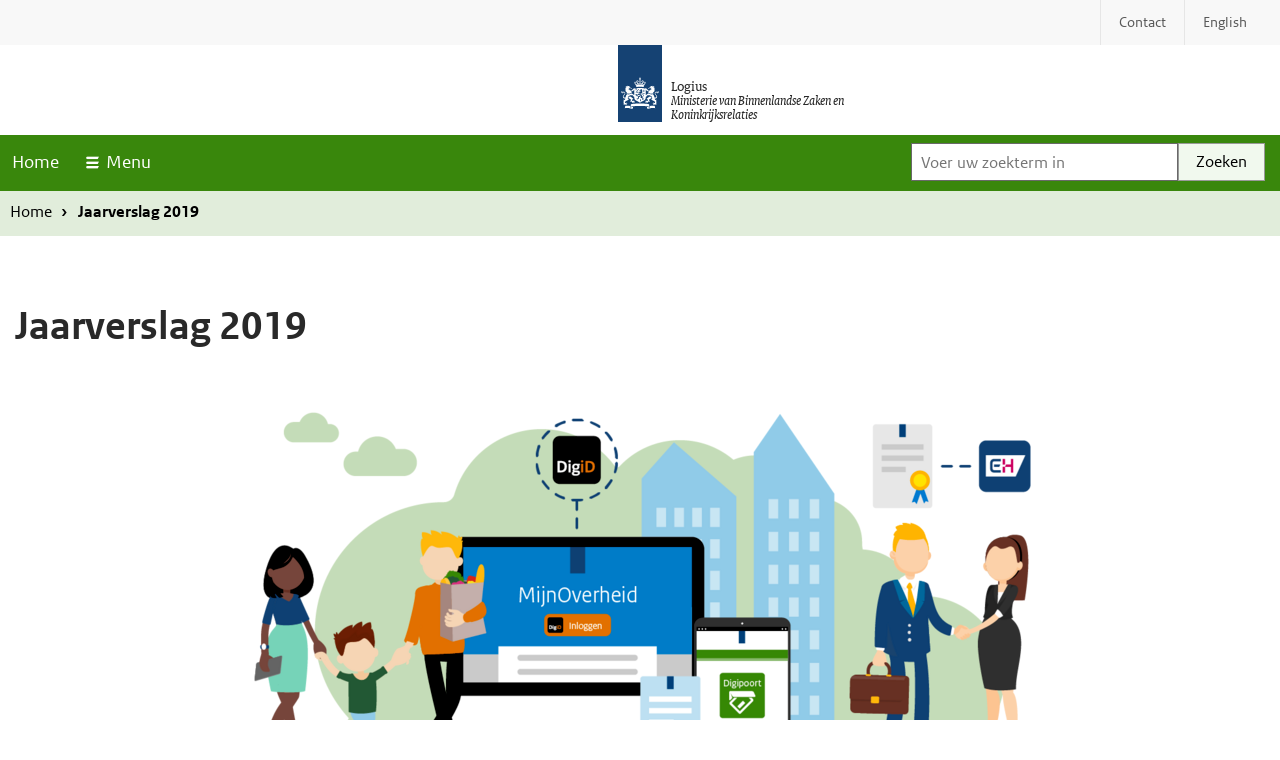

--- FILE ---
content_type: text/html; charset=UTF-8
request_url: https://www.logius.nl/onze-organisatie/logius-rapporteert/jaarverslag-2019
body_size: 8581
content:
<!DOCTYPE html>
<html lang="nl" dir="ltr">
  <head>
    <meta charset="utf-8" />
<noscript><style>form.antibot * :not(.antibot-message) { display: none !important; }</style>
</noscript><link rel="canonical" href="https://www.logius.nl/onze-organisatie/logius-rapporteert/jaarverslag-2019" />
<meta name="baggage" content="sentry-trace_id=875d2b032d904031be17fa3972fd80b2,sentry-sample_rand=0.771484,sentry-public_key=be7725c4e69245aa867cc45751194094,sentry-environment=production" />
<meta name="sentry-trace" content="875d2b032d904031be17fa3972fd80b2-83b2891ad1c14bc5" />
<meta name="traceparent" content="" />
<meta name="MobileOptimized" content="width" />
<meta name="HandheldFriendly" content="true" />
<meta name="viewport" content="width=device-width, initial-scale=1.0" />
<link rel="alternate icon" href="/themes/custom/logius/favicon.ico" type="image/vnd.microsoft.icon" />
<link rel="icon" href="/themes/custom/logius/favicon.svg" type="image/svg+xml" />

    <title>Logius | Jaarverslag 2019</title>
    <link rel="stylesheet" media="all" href="/sites/default/files/css/css_AO7O3X805P1o_dPcyCvJPIZO4ywCn3sudf7aGS5dmQc.css?delta=0&amp;language=nl&amp;theme=logius&amp;include=eJxNjUEOwyAMBD9khSchE0xCcTCyoaW_r1QlaU-7M4fdVVg0yHSREg7usIqSizoa8oIPnECzc67lcidCIooB15JED_cPkDJ3Ut9FuOdm7irAsuVhbmMJyDcpUQXJ1Zdn8S8K38EzoaHipth2u_5_Zhm1jcDZdopgb-t0uIBGHz-5Uu8" />
<link rel="stylesheet" media="all" href="/sites/default/files/css/css_l2juvgbpKBiWfqwebG7Cp3_zz2AYr44aaB8XHx3NLlU.css?delta=1&amp;language=nl&amp;theme=logius&amp;include=eJxNjUEOwyAMBD9khSchE0xCcTCyoaW_r1QlaU-7M4fdVVg0yHSREg7usIqSizoa8oIPnECzc67lcidCIooB15JED_cPkDJ3Ut9FuOdm7irAsuVhbmMJyDcpUQXJ1Zdn8S8K38EzoaHipth2u_5_Zhm1jcDZdopgb-t0uIBGHz-5Uu8" />

    
  </head>
  <body class="path-node page-node-type-standard-page">
    <div class="black-background-menu"></div>
    <nav id="skipnav" class="skipnav list-group" aria-labelledby="skipnav-label">
      <label class="sr-only" id="skipnav-label">Skip links</label>
              <a href="#main-content" class="sr-only sr-only-focusable list-group-item list-group-item-info">Overslaan en naar de inhoud gaan</a>
            <a href="#navbar-main" class="sr-only sr-only-focusable list-group-item list-group-item-info">Overslaan en naar de hoofdnavigatie gaan</a>
    </nav>
    
      <div class="dialog-off-canvas-main-canvas" data-off-canvas-main-canvas>
    
	
<div class="layout-container">
  <header>
                <div class="header-wrapper">
        <div class="container">
                <div id="block-topmenu" class="topmenu">
            
  <h3 class="visually-hidden" id="block-topmenu-menu">Top Menu</h3>
  
          
              <ul class="nav navbar-nav">
                    <li class="nav-item">
                <a href="/contact" target="_self" class="nav-link" data-drupal-link-system-path="node/50">Contact</a>
              </li>
                <li class="nav-item">
                <a href="/english" target="_self" class="nav-link">English</a>
              </li>
        </ul>
  


    </div>

  
        </div>
      </div>
      
    
<div id="header" class="header ">

  <div class="logo">
    <a href="/">      <img src="/themes/custom/logius/logo.svg" width="44" height="77" alt="Rijkslogo, link naar homepage" class="logo-image" />
    </a>    <span class="wordmark">
      <span class="sender hidden--down">Logius</span>
      <span class="secondary-sender hidden--down">Ministerie van Binnenlandse Zaken en Koninkrijksrelaties</span>
    </span>
  </div>
</div>

    
          <nav  class="navbar-nav navbar-full navbar-branded" id="navbar-main">
              <div class="container navbar-toggleable-md">
          <div class="row">
            <ul class="nav navbar-nav">
              <li class="nav-item">
                <a href="/" class="nav-link">Home</a>
              </li>
              <li class="nav-item">
                <a href="#" aria-expanded="false" class="nav-link ro-icon-menu open-menu">Menu</a>
              </li>
            </ul>
            <div class="search-block">      
  <div class="views-exposed-form" data-drupal-selector="views-exposed-form-solr-search-search-page" id="block-zichtbaarformuliersolr-searchsearch-page">
  
    
      <form role="search" aria-label="Sitewide" action="/zoeken" method="get" id="views-exposed-form-solr-search-search-page" accept-charset="UTF-8">
  
<div class="js-form-item form-item js-form-type-textfield form-type-textfield js-form-item-search-api-fulltext form-item-search-api-fulltext">
      
    <label for="edit-search-api-fulltext" class="sr-only">Voer uw zoekterm in</label>
  
        

      <input placeholder="Voer uw zoekterm in" data-drupal-selector="edit-search-api-fulltext" type="text" id="edit-search-api-fulltext" name="search_api_fulltext" value="" size="30" maxlength="128" class="form-text form-control" aria-describedby="edit-search-api-fulltext--description" />
  
        </div>

    <div data-drupal-selector="edit-actions" class="form-actions js-form-wrapper form-group">
  <input data-drupal-selector="edit-submit-solr-search" type="submit" id="edit-submit-solr-search" value="Zoeken" class="button js-form-submit form-submit" />
</div>


</form>

  </div>

  </div>
          </div>
        </div>
            </nav>
    
                <div class="big-menu">
        <div class="container">
          <div class="row">
                  <div id="block-hoofdnavigatie" class="col-3 main-navigation">
            
  <h3 class="visually-hidden" id="block-hoofdnavigatie-menu">Hoofdnavigatie</h3>
  
          
              <ul class="nav navbar-nav">
                    <li class="nav-item menu-item--expanded dropdown">
                          <a href="/onze-dienstverlening" class="nav-link dropdown-toggle" data-target="#" data-toggle="dropdown" aria-expanded="false" data-drupal-link-system-path="node/8514">Onze dienstverlening</a>
                        <ul class="dropdown-menu">
                    <li class="dropdown-item">
                          <a href="/onze-dienstverlening/domeinen" data-drupal-link-system-path="node/4">Domeinen</a>
              </li>
                <li class="dropdown-item">
                          <a href="/onze-dienstverlening/gegevensuitwisseling" data-drupal-link-system-path="node/6533">Gegevensuitwisseling</a>
              </li>
                <li class="dropdown-item">
                          <a href="/onze-dienstverlening/infrastructuur" data-drupal-link-system-path="node/6534">Infrastructuur</a>
              </li>
                <li class="dropdown-item">
                          <a href="/onze-dienstverlening/interactie" data-drupal-link-system-path="node/6532">Interactie</a>
              </li>
                <li class="dropdown-item">
                          <a href="/onze-dienstverlening/domeinen/publicatie" data-drupal-link-system-path="node/7756">Publicatie</a>
              </li>
                <li class="dropdown-item">
                          <a href="/onze-dienstverlening/toegang" data-drupal-link-system-path="node/6526">Toegang</a>
              </li>
        </ul>
  
              </li>
                <li class="nav-item menu-item--expanded dropdown">
                          <a href="/diensten" target="_self" class="nav-link dropdown-toggle" data-target="#" data-toggle="dropdown" aria-expanded="false">Dienstverlening (A-Z)</a>
                        <ul class="dropdown-menu">
                    <li class="dropdown-item">
                          <a href="/domeinen/gegevensuitwisseling/api-standaarden">API-standaarden</a>
              </li>
                <li class="dropdown-item">
                          <a href="/onze-dienstverlening/gegevensuitwisseling/begrippenvoorziening" data-drupal-link-system-path="node/8736">Begrippenvoorziening</a>
              </li>
                <li class="dropdown-item">
                          <a href="/domeinen/infrastructuur/bomos">BOMOS</a>
              </li>
                <li class="dropdown-item">
                          <a href="/domeinen/toegang/bsnk-pp">BSNk PP</a>
              </li>
                <li class="dropdown-item">
                          <a href="/domeinen/infrastructuur/centraal-aansluitpunt">Centraal Aansluitpunt</a>
              </li>
                <li class="dropdown-item">
                          <a href="/domeinen/toegang/centrale-oin-raadpleegvoorziening">Centrale OIN Raadpleegvoorziening</a>
              </li>
                <li class="dropdown-item">
                          <a href="/domeinen/toegang/digid">DigiD</a>
              </li>
                <li class="dropdown-item">
                          <a href="/domeinen/toegang/digid/ict-beveiligingsassessments-digid">DigiD beveiligingsassessments</a>
              </li>
                <li class="dropdown-item">
                          <a href="/domeinen/toegang/digid-machtigen">DigiD Machtigen</a>
              </li>
                <li class="dropdown-item">
                          <a href="/domeinen/gegevensuitwisseling/digikoppeling">Digikoppeling</a>
              </li>
                <li class="dropdown-item">
                          <a href="/domeinen/gegevensuitwisseling/digilevering">Digilevering</a>
              </li>
                <li class="dropdown-item">
                          <a href="/domeinen/gegevensuitwisseling/digimelding">Digimelding</a>
              </li>
                <li class="dropdown-item">
                          <a href="/domeinen/infrastructuur/diginetwerk">Diginetwerk</a>
              </li>
                <li class="dropdown-item">
                          <a href="/domeinen/gegevensuitwisseling/digipoort">Digipoort</a>
              </li>
                <li class="dropdown-item">
                          <a href="/domeinen/infrastructuur/digitoegankelijk">Digitoegankelijk</a>
              </li>
                <li class="dropdown-item">
                          <a href="/onze-dienstverlening/gegevensuitwisseling/e-factureren" data-drupal-link-system-path="node/106">E-factureren</a>
              </li>
                <li class="dropdown-item">
                          <a href="/domeinen/toegang/eherkenning">eHerkenning</a>
              </li>
                <li class="dropdown-item">
                          <a href="/onze-dienstverlening/toegang/eidas" data-drupal-link-system-path="node/1216">eIDAS</a>
              </li>
                <li class="dropdown-item">
                          <a href="/domeinen/gegevensuitwisseling/e-procurement">E-procurement</a>
              </li>
                <li class="dropdown-item">
                          <a href="/domeinen/interactie/federatief-berichten-stelsel"> Federatief Berichten Stelsel </a>
              </li>
                <li class="dropdown-item">
                          <a href="/domeinen/infrastructuur/ipv4-en-ipv6-adressen-voor-de-overheid" data-drupal-link-system-path="node/87"> IPv4 en IPv6-adressen voor de overheid </a>
              </li>
                <li class="dropdown-item">
                          <a href="/onze-dienstverlening/gegevensuitwisseling/logboek-dataverwerkingen" data-drupal-link-system-path="node/8338">Logboek Dataverwerkingen</a>
              </li>
                <li class="dropdown-item">
                          <a href="/onze-dienstverlening/toegang/machtigingenregister" data-drupal-link-system-path="node/1209"> Machtigingenregister Digipoort</a>
              </li>
                <li class="dropdown-item">
                          <a href="/domeinen/interactie/mijnoverheid">MijnOverheid</a>
              </li>
                <li class="dropdown-item">
                          <a href="/onze-dienstverlening/gegevensuitwisseling/nl-gov-profile-cloudevents" data-drupal-link-system-path="node/6328">NL GOV profile for CloudEvents</a>
              </li>
                <li class="dropdown-item">
                          <a href="/onze-dienstverlening/toegang/organisatie-identificatienummer" data-drupal-link-system-path="node/88">Organisatie-identificatienummer</a>
              </li>
                <li class="dropdown-item">
                          <a href="/onze-dienstverlening/gegevensuitwisseling/peppol" data-drupal-link-system-path="node/2755">Peppol</a>
              </li>
                <li class="dropdown-item">
                          <a href="/domeinen/toegang/pkioverheid">PKIoverheid</a>
              </li>
                <li class="dropdown-item">
                          <a href="/onze-dienstverlening/interactie/samenwerkende-catalogi" data-drupal-link-system-path="node/96">Samenwerkende Catalogi</a>
              </li>
                <li class="dropdown-item">
                          <a href="/domeinen/infrastructuur/standaard-platform">Standaard Platform</a>
              </li>
                <li class="dropdown-item">
                          <a href="/domeinen/gegevensuitwisseling/sbr" data-drupal-link-system-path="node/104">Standard Business Reporting</a>
              </li>
                <li class="dropdown-item">
                          <a href="/onze-dienstverlening/gegevensuitwisseling/stelselcatalogus" data-drupal-link-system-path="node/100">Stelselcatalogus</a>
              </li>
                <li class="dropdown-item">
                          <a href="/onze-dienstverlening/domeinen/gegevensuitwisseling/stelselvoorzieningen" data-drupal-link-system-path="node/2097">Stelselvoorzieningen</a>
              </li>
                <li class="dropdown-item">
                          <a href="/onze-dienstverlening/gegevensuitwisseling/xbrl" data-drupal-link-system-path="node/1819">XBRL</a>
              </li>
        </ul>
  
              </li>
                <li class="nav-item menu-item--expanded is-active dropdown">
                          <a href="/over-ons" class="nav-link is-active dropdown-toggle" data-target="#" data-toggle="dropdown" aria-expanded="false" data-drupal-link-system-path="node/621">Over ons</a>
                        <ul class="dropdown-menu">
                    <li class="dropdown-item">
                          <a href="/over-ons/onze-organisatie" data-drupal-link-system-path="node/19">Onze organisatie</a>
              </li>
                <li class="dropdown-item">
                          <a href="/over-ons/veiligheid" data-drupal-link-system-path="node/59">Veiligheid</a>
              </li>
                <li class="dropdown-item">
                          <a href="/over-ons/privacy" data-drupal-link-system-path="node/2935">Privacy</a>
              </li>
                <li class="dropdown-item">
                          <a href="/over-ons/digitale-inclusie" data-drupal-link-system-path="node/2934">Digitale inclusie</a>
              </li>
                <li class="dropdown-item">
                          <a href="/over-ons/duurzaamheid" data-drupal-link-system-path="node/8248">Duurzaamheid</a>
              </li>
        </ul>
  
              </li>
                <li class="nav-item menu-item--expanded dropdown">
                          <a href="/zakendoen-met-logius" class="nav-link dropdown-toggle" data-target="#" data-toggle="dropdown" aria-expanded="false" data-drupal-link-system-path="node/839">Zakendoen met Logius</a>
                        <ul class="dropdown-menu">
                    <li class="dropdown-item">
                          <a href="/zakendoen-met-logius/inkoop-en-aanbesteding" data-drupal-link-system-path="node/49">Inkoop en aanbesteding</a>
              </li>
                <li class="dropdown-item">
                          <a href="/zakendoen-met-logius/tarieven" data-drupal-link-system-path="node/48">Tarieven</a>
              </li>
        </ul>
  
              </li>
                <li class="nav-item menu-item--expanded dropdown">
                          <a href="/werken-bij-logius" target="_self" class="nav-link dropdown-toggle" data-target="#" data-toggle="dropdown" aria-expanded="false" data-drupal-link-system-path="node/30">Werken bij Logius</a>
                        <ul class="dropdown-menu">
                    <li class="dropdown-item">
                          <a href="/werken-bij-logius/vacatures" data-drupal-link-system-path="node/6123">Vacatures</a>
              </li>
        </ul>
  
              </li>
        </ul>
  


    </div>
<div id="block-topmenu-2" class="top-menu-mobile col-3">
            
  <h3 class="visually-hidden" id="block-topmenu-2-menu">Top Menu</h3>
  
          
              <ul class="nav navbar-nav">
                    <li class="nav-item">
                <a href="/contact" target="_self" class="nav-link" data-drupal-link-system-path="node/50">Contact</a>
              </li>
                <li class="nav-item">
                <a href="/english" target="_self" class="nav-link">English</a>
              </li>
        </ul>
  


    </div>

  
          </div>
        </div>
        <a href="#" class="close-menu fa fa-times">
          <span class="close-text">Sluit</span>
        </a>
      </div>
          
                <div class="navbar navbar-branded-light">
        <div class="container">
          <div class="breadcrumb-container">
                  
  <div id="block-logius-kruimelpad">
  
    
        <ul class="breadcrumb ">
      <li class="breadcrumb-item">
              <a href="/">Home</a>
          </li>
      <li class="breadcrumb-item">
              Jaarverslag 2019
          </li>
  </ul>

  </div>

  
          </div>
          
        </div>
      </div>
            </header>



      <main class="content wrapper" id="main-content" tabindex="-1" >
                        <div class="container">
        <div class="content-container row">
          <div class="layout-content col-12">
                        
                  <div data-drupal-messages-fallback class="hidden"></div>

  <div id="block-logius-page-title">
  
    
      <h1>
<span>Jaarverslag 2019</span>
</h1>

  </div>

  <div id="block-logius-primaireinhoudvandepagina" class="main-content">
  
    
      

<article class="node node--type-standard-page node--view-mode-full">
  
      <h2 class="sr-only">Hoofdinhoud</h2>
    

  
  <div class="node__content">
    
                    <div  class="field field--name-field-content content-item-list">
                                    <div  class="field field--name-field-content content-item">  <div class="paragraph paragraph--type--image-gallery paragraph--view-mode--default">
          

      <div class="field field--name-field-image-gallery content-item-list">
              <div class="field field--name-field-image-gallery content-item image-fullwidth">  <img loading="lazy" src="/sites/default/files/afbeeldingen/website/jaarverslag%202019/visual-verhaal-van-logius.png" width="1250" height="491" alt="&quot;&quot;" />

</div>
          </div>
  
      </div>
</div>
                                        <div  class="field field--name-field-content content-item">  <div class="second-col-bg-green paragraph paragraph--type--content-met-sidebar paragraph--view-mode--default">
          
<div  class="row">
    
<div  class="col-8">
    
                    <div  class="field field--name-field-content-met-sidebar content-item-list">
                                    <div  class="field field--name-field-content-met-sidebar content-item">  <div class="paragraph paragraph--type--content paragraph--view-mode--default">
          
                    <div  class="field field--name-field-body content-item"><h2>Dit is Logius</h2>
<h3>Bouwen aan een digitaleoverheid die werkt voor iedereen</h3>
<p>Logius zorgt ervoor dat mensen en organisaties gebruik kunnen maken van de digitale diensten van de overheid. Onze dagelijkse praktijk is het verbinden van overheid, burgers en bedrijven. Mensen kennen ons van bijvoorbeeld DigiD, MijnOverheid en Digipoort. Dankzij deze diensten van Logius kunnen mensen hun belastingaangifte doen, kan een overheidsorganisatie digitaal post sturen en kan de Douane miljoenen berichten over inkomende en uitgaande goederen verwerken. We werken in het hart van de digitale overheid. En daar zijn we trots op.</p>
</div>
            
      </div>
</div>
                                </div>
            
  </div>
<div  class="col-4">
    
                    <div  class="field field--name-field-sidebar-sidebar content-item-list">
                                    <div  class="field field--name-field-sidebar-sidebar content-item">  <div class="paragraph paragraph--type--links paragraph--view-mode--default">
          
<h2 >
    
                    Inhoud jaarverslag
            
  </h2>
      <ul class="field field--name-field-links content-item-list">
              <li class="field field--name-field-links content-item"><a href="/onze-organisatie/logius-rapporteert/jaarverslag-2019/voorwoord-jaarverslag-2019">Voorwoord</a></li>
              <li class="field field--name-field-links content-item"><a href="/onze-organisatie/logius-rapporteert/jaarverslag-2019/toegang-tot-de-digitale-overheid">Toegang tot de digitale overheid</a></li>
              <li class="field field--name-field-links content-item"><a href="/onze-organisatie/logius-rapporteert/jaarverslag-2019/veilig-gegevens-uitwisselen">Veilig gegevens uitwisselen</a></li>
              <li class="field field--name-field-links content-item"><a href="/onze-organisatie/logius-rapporteert/jaarverslag-2019/de-taal-van-standaarden">De taal van standaarden</a></li>
              <li class="field field--name-field-links content-item"><a href="/onze-organisatie/logius-rapporteert/jaarverslag-2019/logius-diensten-2019-het-jaar-cijfers">Logius diensten: het jaar in cijfers</a></li>
              <li class="field field--name-field-links content-item"><a href="/onze-organisatie/logius-rapporteert/jaarverslag-2019/logius-helpdesk-2019-het-jaar-cijfers">Logius helpdesk: het jaar in cijfers</a></li>
              <li class="field field--name-field-links content-item"><a href="/onze-organisatie/logius-rapporteert/jaarverslag-2019/streefbeeldafspraken-informatieveiligheid">Streefbeeldafspraken informatieveiligheid</a></li>
              <li class="field field--name-field-links content-item"><a href="/onze-organisatie/logius-rapporteert/jaarverslag-2019/relevante-open-standaarden-2019">Relevante open standaarden</a></li>
          </ul>
  
      </div>
</div>
                                </div>
            
  </div>
  </div>
      </div>
</div>
                                        <div  class="field field--name-field-content content-item">  <div class="first-col-bg-green paragraph paragraph--type--content-met-sidebar paragraph--view-mode--default">
          
<div  class="row">
    
<div  class="col-8">
    
                    <div  class="field field--name-field-content-met-sidebar content-item-list">
                                    <div  class="field field--name-field-content-met-sidebar content-item">  <div class="paragraph paragraph--type--content paragraph--view-mode--default">
          
                    <div  class="field field--name-field-body content-item"><h2>Onze kernwaarden</h2>
<h3>Betrouwbaar</h3>
<p>Veel digitale overheidsdienstverlening maakt gebruik van onze diensten en daarom zorgen wij ervoor dat deze onder alle omstandigheden veilig, privacybestendig en beschikbaar zijn. We zijn betrouwbaar en transparant in wat we doen, zodat duidelijk is wat we kunnen betekenen</p>
<h3>Vakkundig</h3>
<p>We zijn goed in ons vak en geven professioneel advies. We kijken vooruit en leren continu bij. Wensen en behoeften vertalen we naar generieke diensten die voldoen aan de gestelde kwaliteitsstandaarden. We schakelen op het juiste moment de juiste (externe) partij in bij de realisatie en voeren effectief regie op leveranciers.</p>
<h3>In eenvoud</h3>
<p>We zoeken naar de goede balans tussen de complexiteit van ons vakgebied en de vertaling daarvan in gebruiksvriendelijke diensten. We leggen goed uit hoe onze voorzieningen werken.</p>
</div>
            
      </div>
</div>
                                </div>
            
  </div>
  </div>
      </div>
</div>
                                        <div  class="field field--name-field-content content-item">  <div class="paragraph paragraph--type--content-met-sidebar paragraph--view-mode--default">
          
<div  class="row">
    
<div  class="col-8">
    
                    <div  class="field field--name-field-content-met-sidebar content-item-list">
                                    <div  class="field field--name-field-content-met-sidebar content-item">  <div class="paragraph paragraph--type--content paragraph--view-mode--default">
          
                    <div  class="field field--name-field-body content-item"><h2>Eindgebruiker centraal</h2>
<p>Door in gesprek te gaan met maatschappelijke organisaties en het Burgerpanel hebben we goed geluisterd naar wat beter kon. Zo testen we in een geavanceerd UX-lab met eindgebruikers de pagina’s van DigiD en MijnOverheid. Met resultaten: de DigiD app was in 2019 de meest gedownloade gratis app in de App Store. En na een vernieuwde vormgeving van MijnOverheid&nbsp; verdubbelde het inzien van persoonlijke gegevens.</p>
<h2>Samenwerking</h2>
<p>Om onze producten en diensten up-to-date te houden, werken we met veel organisaties samen.&nbsp; Zo zorgen we voor dienstverlening die door iedereen te gebruiken is. Een paar mooie voorbeelden hiervan uit 2019 zijn onze samenwerking met het Centraal Bureau voor de Statistiek (CBS) om het gebruik van het Referentie Grootboek Schema (RGS) te stimuleren en de ontwikkeling van de Berichtenbox app samen met de Belastingdienst.</p>
<h2>Transitie</h2>
<p>Logius wil sneller inspelen op veranderingen in de samenleving. Die staat nooit stil. En wij ook niet. Daarom hebben we in 2019 onze organisatie anders ingericht. Wendbaar werken én steeds kortcyclisch waarde toevoegen voor mensen en organisaties is ons uitgangspunt. De SAFe Agile werkwijze; ‘SAFe bij Logius’, helpt ons hierbij. Agile staat letterlijk voor wendbaar, lenig en flexibel. Met deze werkwijze krijgen teams de ruimte om onze dienstverlening optimaal te ontwikkelen en steeds waarde te creëren voor onze eindgebruikers. We plannen samen met stakeholders ons werk in. Zo laten we transparant zien hoe we bouwen aan de digitale overheid die werkt voor iedereen.</p>
</div>
            
      </div>
</div>
                                </div>
            
  </div>
  </div>
      </div>
</div>
                                </div>
            
  </div>

</article>

  </div>

  <div id="block-shareblock" class="content-footer">
  
    
      
                    <div  class="field field--name-field-link content-item-list">
                                    <div  class="field field--name-field-link content-item"><a href="" class="top-link ro-icon-pijl-omhoog-24px">Naar boven</a></div>
                                        <div  class="field field--name-field-link content-item"><a href="" class="ro-icon-printer-24px print-link">Print</a></div>
                                        <div  class="field field--name-field-link content-item"><a href="https://nl.linkedin.com/company/logius" class="social-icon social-icon__linkedin">LinkedIn</a></div>
                                        <div  class="field field--name-field-link content-item"><a href="https://www.instagram.com/logius_bzk/" class="social-icon social-icon__instagram">Instagram</a></div>
                                        <div  class="field field--name-field-link content-item"><a href="https://social.overheid.nl/@Logius" class="social-icon social-icon__mastodon">Mastodon</a></div>
                                        <div  class="field field--name-field-link content-item"><a href="https://www.youtube.com/@Logius_minbzk">Youtube</a></div>
                                </div>
            
  </div>

  
          </div>
        </div>
      </div>
    </main>
  
      <div class="payoff" aria-hidden="true">
      <div class="logo">
        <span class="payoff_information">
          In het hart van de digitale overheid
        </span>
      </div>
    </div>
  
      <footer class="wrapper">
      <div class="container">
              <div id="block-voet">
            
  <h2 class="visually-hidden" id="block-voet-menu">Footer</h2>
  
          
              <ul class="nav navbar-nav row">
                          <li
         class="nav-item menu-item--expanded col-3"
              >
                        <h3>Logius</h3>
                                        <ul class="menu">
                    <li
         class="nav-item"
              >
                        <a href="/contact" target="_self" class="nav-link" data-drupal-link-system-path="node/50">Contact</a>
                      </li>
                <li
         class="nav-item"
              >
                        <a href="/over-ons/veiligheid" class="nav-link" data-drupal-link-system-path="node/59">Veiligheid</a>
                      </li>
                <li
         class="nav-item"
              >
                        <a href="/woo-verzoek-indienen-bij-logius" class="nav-link" data-drupal-link-system-path="node/6013">Woo-verzoek</a>
                      </li>
                <li
         class="nav-item"
              >
                        <a href="/begrippenlijst" target="_self" class="nav-link" data-drupal-link-system-path="node/112">Begrippenlijst</a>
                      </li>
        </ul>
  
              </li>
                <li
         class="nav-item menu-item--expanded col-3"
              >
                        <h3>Blijf op de hoogte</h3>
                                        <ul class="menu">
                    <li
         class="nav-item"
              >
                        <a href="https://mailing.logius.nl/ct/m16/k1/-sAdc2s08WnNOt3jE78_nBHGHN5S3Rs8oPYiIOfa-6T2uFGNS5rYhSA5mRTRLpt-/EHvcF9kR5bxEWAr" class="nav-link">Nieuwsbrieven en mailings</a>
                      </li>
                <li
         class="nav-item"
              >
                        <a href="/storing-en-onderhoud" target="_self" class="nav-link" data-drupal-link-system-path="node/280">Storingen en onderhoud</a>
                      </li>
                <li
         class="nav-item"
              >
                        <a href="/storing-en-onderhoud/onderhoudskalender" target="_self" class="nav-link" data-drupal-link-system-path="node/221">Onderhoudskalender</a>
                      </li>
                <li
         class="nav-item"
              >
                        <a href="/logius-app" target="_self" class="nav-link" data-drupal-link-system-path="node/136">Logius app</a>
                      </li>
                <li
         class="nav-item"
              >
                        <a href="/actueel" class="nav-link" data-drupal-link-system-path="node/1230">Actueel</a>
                      </li>
        </ul>
  
              </li>
                <li
         class="nav-item menu-item--expanded col-3"
              >
                        <h3>Over deze site</h3>
                                        <ul class="menu">
                    <li
         class="nav-item"
              >
                        <a href="/kwetsbaarheden-problemen-melden" target="_self" class="nav-link" data-drupal-link-system-path="node/26">Kwetsbaarheden melden</a>
                      </li>
                <li
         class="nav-item"
              >
                        <a href="/privacyverklaring" target="_self" class="nav-link" data-drupal-link-system-path="node/28">Privacyverklaring</a>
                      </li>
                <li
         class="nav-item"
              >
                        <a href="/over-ons/digitale-inclusie/toegankelijkheid" target="_self" class="nav-link" data-drupal-link-system-path="node/25">Toegankelijkheid</a>
                      </li>
                <li
         class="nav-item"
              >
                        <a href="/over-ons/privacy/cookies" target="_self" class="nav-link" data-drupal-link-system-path="node/113">Cookies</a>
                      </li>
                <li
         class="nav-item"
              >
                        <a href="/archief" class="nav-link" data-drupal-link-system-path="node/1689">Archief</a>
                      </li>
        </ul>
  
              </li>
                <li
         class="nav-item menu-item--expanded col-3"
         lang="en"      >
                        <h3>English</h3>
                                        <ul class="menu">
                    <li
         class="nav-item"
              >
                        <a href="/about-logius" target="_self" class="nav-link" data-drupal-link-system-path="node/242">About Logius</a>
                      </li>
        </ul>
  
              </li>
        </ul>
  


    </div>

  
      </div>
    </footer>
  </div>

  </div>

    <script type="text/javascript" nonce="ZL6LubOiM4ZxRt/DyFRQbw==">
(function (window, document, dataLayerName, id) {
  window[dataLayerName] = window[dataLayerName] || [];
  window[dataLayerName].push({
    start: (new Date).getTime(),
    event: "stg.start"
  });

  var scripts = document.getElementsByTagName("script")[0],
      tags = document.createElement("script");

  function stgCreateCookie(a, b, c) {
    var d = "";
    if (c) {
      var e = new Date;
      e.setTime(e.getTime() + 24 * c * 60 * 60 * 1e3);
      d = "; expires=" + e.toUTCString();
      var f = "; SameSite=Strict";
    }
    document.cookie = a + "=" + b + d + f + "; path=/";
  }

  var isStgDebug = (
    window.location.href.match("stg_debug") ||
    document.cookie.match("stg_debug")
  ) && !window.location.href.match("stg_disable_debug");

  stgCreateCookie("stg_debug", isStgDebug ? 1 : "", isStgDebug ? 14 : -1);

  var qP = [];
  dataLayerName !== "dataLayer" && qP.push("data_layer_name=" + dataLayerName);
  qP.push("use_secure_cookies");
  tags.nonce = "ZL6LubOiM4ZxRt/DyFRQbw==";
  isStgDebug && qP.push("stg_debug");
  var qPString = qP.length > 0 ? ("?" + qP.join("&")) : "";
  tags.async = true;
  tags.src = "https://statistiek.rijksoverheid.nl/containers/" + id + ".js" + qPString;
  scripts.parentNode.insertBefore(tags, scripts);

  !function (a, n, i) {
    a[n] = a[n] || {};
    for (var c = 0; c < i.length; c++)
      !function (i) {
        a[n][i] = a[n][i] || {};
        a[n][i].api = a[n][i].api || function () {
          var a = [].slice.call(arguments, 0);
          if (typeof a[0] === "string") {
            window[dataLayerName].push({
              event: n + "." + i + ":" + a[0],
              parameters: [].slice.call(arguments, 1)
            });
          }
        };
      }(i[c]);
  }(window, "ppms", ["tm", "cm"]);
})(window, document, "dataLayer", "a5ba59a3-9fc6-4645-a2c3-1676239bf062");
</script>
    <script type="application/json" data-drupal-selector="drupal-settings-json">{"path":{"baseUrl":"\/","pathPrefix":"","currentPath":"node\/5932","currentPathIsAdmin":false,"isFront":false,"currentLanguage":"nl"},"pluralDelimiter":"\u0003","suppressDeprecationErrors":true,"ajaxPageState":{"libraries":"[base64]","theme":"logius","theme_token":null},"ajaxTrustedUrl":{"\/zoeken":true},"colorbox":{"opacity":"0.85","current":"{current} van {total}","previous":"\u00ab Vorige","next":"Volgende \u00bb","close":"Sluiten","maxWidth":"98%","maxHeight":"98%","fixed":true,"mobiledetect":false,"mobiledevicewidth":"480px"},"raven":{"options":{"dsn":"https:\/\/be7725c4e69245aa867cc45751194094@sentry.dtnr.nl\/41","environment":"production","integrations":[],"tracesSampleRate":0.05,"autoSessionTracking":false,"sendClientReports":false},"showReportDialog":false,"browserTracingOptions":{"enableInp":false}},"data":{"extlink":{"extTarget":false,"extTargetAppendNewWindowDisplay":false,"extTargetAppendNewWindowLabel":"(opens in a new window)","extTargetNoOverride":false,"extNofollow":false,"extTitleNoOverride":false,"extNoreferrer":false,"extFollowNoOverride":false,"extClass":"ext","extLabel":"(link is external)","extImgClass":false,"extSubdomains":true,"extExclude":"","extInclude":"","extCssExclude":"#block-shareblock","extCssInclude":"","extCssExplicit":"","extAlert":false,"extAlertText":"This link will take you to an external web site. We are not responsible for their content.","extHideIcons":false,"mailtoClass":"mailto","telClass":"","mailtoLabel":"(link sends email)","telLabel":"(link is a phone number)","extUseFontAwesome":false,"extIconPlacement":"append","extPreventOrphan":false,"extFaLinkClasses":"fa fa-external-link","extFaMailtoClasses":"fa fa-envelope-o","extAdditionalLinkClasses":"","extAdditionalMailtoClasses":"","extAdditionalTelClasses":"","extFaTelClasses":"fa fa-phone","allowedDomains":null,"extExcludeNoreferrer":""}},"field_group":{"html_element":{"mode":"default","context":"view","settings":{"classes":"col-8","id":"","element":"div","show_label":false,"label_element":"h3","attributes":"","effect":"none","speed":"fast"}}},"filter_tooltips":{"trigger_event":"click"},"user":{"uid":0,"permissionsHash":"691d3bb7798dd675b854f1b851c50475f1adf34a3eeeae73bf5af02aa038fd6d"}}</script>
<script src="/sites/default/files/js/js_YPyU-gzT0dmeApCCV4GNTqtuLeOorGz9UWIzWOjYbGc.js?scope=footer&amp;delta=0&amp;language=nl&amp;theme=logius&amp;include=eJxVjFEOgzAMQy8ULUeqUpqiql6DQmAcfxKCafzY7_nDAvVIWZzlJpoM5tkOLlplQ_yGBJPCDyM9Am10Lr4tgtelVFVLlqlX8zf_C9WGUE9hhmjLyjcQbG7byjMsC8jaSH3v6aP5_LiaXHYdfOYXW8dKMg"></script>

  </body>
</html>


--- FILE ---
content_type: text/css
request_url: https://www.logius.nl/sites/default/files/css/css_l2juvgbpKBiWfqwebG7Cp3_zz2AYr44aaB8XHx3NLlU.css?delta=1&language=nl&theme=logius&include=eJxNjUEOwyAMBD9khSchE0xCcTCyoaW_r1QlaU-7M4fdVVg0yHSREg7usIqSizoa8oIPnECzc67lcidCIooB15JED_cPkDJ3Ut9FuOdm7irAsuVhbmMJyDcpUQXJ1Zdn8S8K38EzoaHipth2u_5_Zhm1jcDZdopgb-t0uIBGHz-5Uu8
body_size: 46096
content:
/* @license GPL-2.0-or-later https://www.drupal.org/licensing/faq */
html{line-height:1.15;-ms-text-size-adjust:100%;-webkit-text-size-adjust:100%;}body{margin:0;}article,aside,footer,header,nav,section{display:block;}h1{font-size:2em;margin:0.67em 0;}figcaption,figure,main{display:block;}figure{margin:1em 40px;}hr{box-sizing:content-box;height:0;overflow:visible;}pre{font-family:monospace,monospace;font-size:1em;}a{background-color:transparent;-webkit-text-decoration-skip:objects;}abbr[title]{border-bottom:none;text-decoration:underline;text-decoration:underline dotted;}b,strong{font-weight:inherit;}b,strong{font-weight:bolder;}code,kbd,samp{font-family:monospace,monospace;font-size:1em;}dfn{font-style:italic;}mark{background-color:#ff0;color:#000;}small{font-size:80%;}sub,sup{font-size:75%;line-height:0;position:relative;vertical-align:baseline;}sub{bottom:-0.25em;}sup{top:-0.5em;}audio,video{display:inline-block;}audio:not([controls]){display:none;height:0;}img{border-style:none;}svg:not(:root){overflow:hidden;}button,input,optgroup,select,textarea{font-family:sans-serif;font-size:100%;line-height:1.15;margin:0;}button,input{overflow:visible;}button,select{text-transform:none;}button,html [type="button"],[type="reset"],[type="submit"]{-webkit-appearance:button;}button::-moz-focus-inner,[type="button"]::-moz-focus-inner,[type="reset"]::-moz-focus-inner,[type="submit"]::-moz-focus-inner{border-style:none;padding:0;}button:-moz-focusring,[type="button"]:-moz-focusring,[type="reset"]:-moz-focusring,[type="submit"]:-moz-focusring{outline:1px dotted ButtonText;}fieldset{padding:0.35em 0.75em 0.625em;}legend{box-sizing:border-box;color:inherit;display:table;max-width:100%;padding:0;white-space:normal;}progress{display:inline-block;vertical-align:baseline;}textarea{overflow:auto;}[type="checkbox"],[type="radio"]{box-sizing:border-box;padding:0;}[type="number"]::-webkit-inner-spin-button,[type="number"]::-webkit-outer-spin-button{height:auto;}[type="search"]{-webkit-appearance:textfield;outline-offset:-2px;}[type="search"]::-webkit-search-cancel-button,[type="search"]::-webkit-search-decoration{-webkit-appearance:none;}::-webkit-file-upload-button{-webkit-appearance:button;font:inherit;}details,menu{display:block;}summary{display:list-item;}canvas{display:inline-block;}template{display:none;}[hidden]{display:none;}
.container-fluid{margin-right:auto;margin-left:auto;padding-right:2rem;padding-left:2rem}.row{box-sizing:border-box;display:-ms-flexbox;display:-webkit-box;display:flex;-ms-flex:0 1 auto;-webkit-box-flex:0;flex:0 1 auto;-ms-flex-direction:row;-webkit-box-orient:horizontal;-webkit-box-direction:normal;flex-direction:row;-ms-flex-wrap:wrap;flex-wrap:wrap;margin-right:-1rem;margin-left:-1rem}.row.reverse{-ms-flex-direction:row-reverse;-webkit-box-orient:horizontal;-webkit-box-direction:reverse;flex-direction:row-reverse}.col.reverse{-ms-flex-direction:column-reverse;-webkit-box-orient:vertical;-webkit-box-direction:reverse;flex-direction:column-reverse}.col-xs,.col-xs-1,.col-xs-10,.col-xs-11,.col-xs-12,.col-xs-2,.col-xs-3,.col-xs-4,.col-xs-5,.col-xs-6,.col-xs-7,.col-xs-8,.col-xs-9{box-sizing:border-box;-ms-flex:0 0 auto;-webkit-box-flex:0;flex:0 0 auto;padding-right:1rem;padding-left:1rem}.col-xs{-webkit-flex-grow:1;-ms-flex-positive:1;-webkit-box-flex:1;flex-grow:1;-ms-flex-preferred-size:0;flex-basis:0;max-width:100%}.col-xs-1{-ms-flex-preferred-size:8.333%;flex-basis:8.333%;max-width:8.333%}.col-xs-2{-ms-flex-preferred-size:16.667%;flex-basis:16.667%;max-width:16.667%}.col-xs-3{-ms-flex-preferred-size:25%;flex-basis:25%;max-width:25%}.col-xs-4{-ms-flex-preferred-size:33.333%;flex-basis:33.333%;max-width:33.333%}.col-xs-5{-ms-flex-preferred-size:41.667%;flex-basis:41.667%;max-width:41.667%}.col-xs-6{-ms-flex-preferred-size:50%;flex-basis:50%;max-width:50%}.col-xs-7{-ms-flex-preferred-size:58.333%;flex-basis:58.333%;max-width:58.333%}.col-xs-8{-ms-flex-preferred-size:66.667%;flex-basis:66.667%;max-width:66.667%}.col-xs-9{-ms-flex-preferred-size:75%;flex-basis:75%;max-width:75%}.col-xs-10{-ms-flex-preferred-size:83.333%;flex-basis:83.333%;max-width:83.333%}.col-xs-11{-ms-flex-preferred-size:91.667%;flex-basis:91.667%;max-width:91.667%}.col-xs-12{-ms-flex-preferred-size:100%;flex-basis:100%;max-width:100%}.col-xs-offset-1{margin-left:8.333%}.col-xs-offset-2{margin-left:16.667%}.col-xs-offset-3{margin-left:25%}.col-xs-offset-4{margin-left:33.333%}.col-xs-offset-5{margin-left:41.667%}.col-xs-offset-6{margin-left:50%}.col-xs-offset-7{margin-left:58.333%}.col-xs-offset-8{margin-left:66.667%}.col-xs-offset-9{margin-left:75%}.col-xs-offset-10{margin-left:83.333%}.col-xs-offset-11{margin-left:91.667%}.start-xs{-ms-flex-pack:start;-webkit-box-pack:start;justify-content:flex-start;text-align:start}.center-xs{-ms-flex-pack:center;-webkit-box-pack:center;justify-content:center;text-align:center}.end-xs{-ms-flex-pack:end;-webkit-box-pack:end;justify-content:flex-end;text-align:end}.top-xs{-ms-flex-align:start;-webkit-box-align:start;align-items:flex-start}.middle-xs{-ms-flex-align:center;-webkit-box-align:center;align-items:center}.bottom-xs{-ms-flex-align:end;-webkit-box-align:end;align-items:flex-end}.around-xs{-ms-flex-pack:distribute;justify-content:space-around}.between-xs{-ms-flex-pack:justify;-webkit-box-pack:justify;justify-content:space-between}.first-xs{-ms-flex-order:-1;-webkit-box-ordinal-group:0;order:-1}.last-xs{-ms-flex-order:1;-webkit-box-ordinal-group:2;order:1}@media only screen and (min-width:48em){.container{width:46rem}.col-sm,.col-sm-1,.col-sm-10,.col-sm-11,.col-sm-12,.col-sm-2,.col-sm-3,.col-sm-4,.col-sm-5,.col-sm-6,.col-sm-7,.col-sm-8,.col-sm-9{box-sizing:border-box;-ms-flex:0 0 auto;-webkit-box-flex:0;flex:0 0 auto;padding-right:1rem;padding-left:1rem}.col-sm{-webkit-flex-grow:1;-ms-flex-positive:1;-webkit-box-flex:1;flex-grow:1;-ms-flex-preferred-size:0;flex-basis:0;max-width:100%}.col-sm-1{-ms-flex-preferred-size:8.333%;flex-basis:8.333%;max-width:8.333%}.col-sm-2{-ms-flex-preferred-size:16.667%;flex-basis:16.667%;max-width:16.667%}.col-sm-3{-ms-flex-preferred-size:25%;flex-basis:25%;max-width:25%}.col-sm-4{-ms-flex-preferred-size:33.333%;flex-basis:33.333%;max-width:33.333%}.col-sm-5{-ms-flex-preferred-size:41.667%;flex-basis:41.667%;max-width:41.667%}.col-sm-6{-ms-flex-preferred-size:50%;flex-basis:50%;max-width:50%}.col-sm-7{-ms-flex-preferred-size:58.333%;flex-basis:58.333%;max-width:58.333%}.col-sm-8{-ms-flex-preferred-size:66.667%;flex-basis:66.667%;max-width:66.667%}.col-sm-9{-ms-flex-preferred-size:75%;flex-basis:75%;max-width:75%}.col-sm-10{-ms-flex-preferred-size:83.333%;flex-basis:83.333%;max-width:83.333%}.col-sm-11{-ms-flex-preferred-size:91.667%;flex-basis:91.667%;max-width:91.667%}.col-sm-12{-ms-flex-preferred-size:100%;flex-basis:100%;max-width:100%}.col-sm-offset-1{margin-left:8.333%}.col-sm-offset-2{margin-left:16.667%}.col-sm-offset-3{margin-left:25%}.col-sm-offset-4{margin-left:33.333%}.col-sm-offset-5{margin-left:41.667%}.col-sm-offset-6{margin-left:50%}.col-sm-offset-7{margin-left:58.333%}.col-sm-offset-8{margin-left:66.667%}.col-sm-offset-9{margin-left:75%}.col-sm-offset-10{margin-left:83.333%}.col-sm-offset-11{margin-left:91.667%}.start-sm{-ms-flex-pack:start;-webkit-box-pack:start;justify-content:flex-start;text-align:start}.center-sm{-ms-flex-pack:center;-webkit-box-pack:center;justify-content:center;text-align:center}.end-sm{-ms-flex-pack:end;-webkit-box-pack:end;justify-content:flex-end;text-align:end}.top-sm{-ms-flex-align:start;-webkit-box-align:start;align-items:flex-start}.middle-sm{-ms-flex-align:center;-webkit-box-align:center;align-items:center}.bottom-sm{-ms-flex-align:end;-webkit-box-align:end;align-items:flex-end}.around-sm{-ms-flex-pack:distribute;justify-content:space-around}.between-sm{-ms-flex-pack:justify;-webkit-box-pack:justify;justify-content:space-between}.first-sm{-ms-flex-order:-1;-webkit-box-ordinal-group:0;order:-1}.last-sm{-ms-flex-order:1;-webkit-box-ordinal-group:2;order:1}}@media only screen and (min-width:62em){.container{width:61rem}.col-md,.col-md-1,.col-md-10,.col-md-11,.col-md-12,.col-md-2,.col-md-3,.col-md-4,.col-md-5,.col-md-6,.col-md-7,.col-md-8,.col-md-9{box-sizing:border-box;-ms-flex:0 0 auto;-webkit-box-flex:0;flex:0 0 auto;padding-right:1rem;padding-left:1rem}.col-md{-webkit-flex-grow:1;-ms-flex-positive:1;-webkit-box-flex:1;flex-grow:1;-ms-flex-preferred-size:0;flex-basis:0;max-width:100%}.col-md-1{-ms-flex-preferred-size:8.333%;flex-basis:8.333%;max-width:8.333%}.col-md-2{-ms-flex-preferred-size:16.667%;flex-basis:16.667%;max-width:16.667%}.col-md-3{-ms-flex-preferred-size:25%;flex-basis:25%;max-width:25%}.col-md-4{-ms-flex-preferred-size:33.333%;flex-basis:33.333%;max-width:33.333%}.col-md-5{-ms-flex-preferred-size:41.667%;flex-basis:41.667%;max-width:41.667%}.col-md-6{-ms-flex-preferred-size:50%;flex-basis:50%;max-width:50%}.col-md-7{-ms-flex-preferred-size:58.333%;flex-basis:58.333%;max-width:58.333%}.col-md-8{-ms-flex-preferred-size:66.667%;flex-basis:66.667%;max-width:66.667%}.col-md-9{-ms-flex-preferred-size:75%;flex-basis:75%;max-width:75%}.col-md-10{-ms-flex-preferred-size:83.333%;flex-basis:83.333%;max-width:83.333%}.col-md-11{-ms-flex-preferred-size:91.667%;flex-basis:91.667%;max-width:91.667%}.col-md-12{-ms-flex-preferred-size:100%;flex-basis:100%;max-width:100%}.col-md-offset-1{margin-left:8.333%}.col-md-offset-2{margin-left:16.667%}.col-md-offset-3{margin-left:25%}.col-md-offset-4{margin-left:33.333%}.col-md-offset-5{margin-left:41.667%}.col-md-offset-6{margin-left:50%}.col-md-offset-7{margin-left:58.333%}.col-md-offset-8{margin-left:66.667%}.col-md-offset-9{margin-left:75%}.col-md-offset-10{margin-left:83.333%}.col-md-offset-11{margin-left:91.667%}.start-md{-ms-flex-pack:start;-webkit-box-pack:start;justify-content:flex-start;text-align:start}.center-md{-ms-flex-pack:center;-webkit-box-pack:center;justify-content:center;text-align:center}.end-md{-ms-flex-pack:end;-webkit-box-pack:end;justify-content:flex-end;text-align:end}.top-md{-ms-flex-align:start;-webkit-box-align:start;align-items:flex-start}.middle-md{-ms-flex-align:center;-webkit-box-align:center;align-items:center}.bottom-md{-ms-flex-align:end;-webkit-box-align:end;align-items:flex-end}.around-md{-ms-flex-pack:distribute;justify-content:space-around}.between-md{-ms-flex-pack:justify;-webkit-box-pack:justify;justify-content:space-between}.first-md{-ms-flex-order:-1;-webkit-box-ordinal-group:0;order:-1}.last-md{-ms-flex-order:1;-webkit-box-ordinal-group:2;order:1}}@media only screen and (min-width:75em){.container{width:71rem}.col-lg,.col-lg-1,.col-lg-10,.col-lg-11,.col-lg-12,.col-lg-2,.col-lg-3,.col-lg-4,.col-lg-5,.col-lg-6,.col-lg-7,.col-lg-8,.col-lg-9{box-sizing:border-box;-ms-flex:0 0 auto;-webkit-box-flex:0;flex:0 0 auto;padding-right:1rem;padding-left:1rem}.col-lg{-webkit-flex-grow:1;-ms-flex-positive:1;-webkit-box-flex:1;flex-grow:1;-ms-flex-preferred-size:0;flex-basis:0;max-width:100%}.col-lg-1{-ms-flex-preferred-size:8.333%;flex-basis:8.333%;max-width:8.333%}.col-lg-2{-ms-flex-preferred-size:16.667%;flex-basis:16.667%;max-width:16.667%}.col-lg-3{-ms-flex-preferred-size:25%;flex-basis:25%;max-width:25%}.col-lg-4{-ms-flex-preferred-size:33.333%;flex-basis:33.333%;max-width:33.333%}.col-lg-5{-ms-flex-preferred-size:41.667%;flex-basis:41.667%;max-width:41.667%}.col-lg-6{-ms-flex-preferred-size:50%;flex-basis:50%;max-width:50%}.col-lg-7{-ms-flex-preferred-size:58.333%;flex-basis:58.333%;max-width:58.333%}.col-lg-8{-ms-flex-preferred-size:66.667%;flex-basis:66.667%;max-width:66.667%}.col-lg-9{-ms-flex-preferred-size:75%;flex-basis:75%;max-width:75%}.col-lg-10{-ms-flex-preferred-size:83.333%;flex-basis:83.333%;max-width:83.333%}.col-lg-11{-ms-flex-preferred-size:91.667%;flex-basis:91.667%;max-width:91.667%}.col-lg-12{-ms-flex-preferred-size:100%;flex-basis:100%;max-width:100%}.col-lg-offset-1{margin-left:8.333%}.col-lg-offset-2{margin-left:16.667%}.col-lg-offset-3{margin-left:25%}.col-lg-offset-4{margin-left:33.333%}.col-lg-offset-5{margin-left:41.667%}.col-lg-offset-6{margin-left:50%}.col-lg-offset-7{margin-left:58.333%}.col-lg-offset-8{margin-left:66.667%}.col-lg-offset-9{margin-left:75%}.col-lg-offset-10{margin-left:83.333%}.col-lg-offset-11{margin-left:91.667%}.start-lg{-ms-flex-pack:start;-webkit-box-pack:start;justify-content:flex-start;text-align:start}.center-lg{-ms-flex-pack:center;-webkit-box-pack:center;justify-content:center;text-align:center}.end-lg{-ms-flex-pack:end;-webkit-box-pack:end;justify-content:flex-end;text-align:end}.top-lg{-ms-flex-align:start;-webkit-box-align:start;align-items:flex-start}.middle-lg{-ms-flex-align:center;-webkit-box-align:center;align-items:center}.bottom-lg{-ms-flex-align:end;-webkit-box-align:end;align-items:flex-end}.around-lg{-ms-flex-pack:distribute;justify-content:space-around}.between-lg{-ms-flex-pack:justify;-webkit-box-pack:justify;justify-content:space-between}.first-lg{-ms-flex-order:-1;-webkit-box-ordinal-group:0;order:-1}.last-lg{-ms-flex-order:1;-webkit-box-ordinal-group:2;order:1}}
.questionnaire{margin:0 auto;max-width:480px;padding-top:10px;padding-bottom:50px;}@media screen and (min-width:931px){.questionnaire{padding-bottom:0px;}}.questionnaire h1{font-family:Arial;font-size:22px;line-height:1.5em;margin-bottom:20px;padding-bottom:0px;}.questionnaire .steps{display:table;margin-bottom:20px;width:100%;}.questionnaire ul.steps{list-style:none;margin:0;padding:0;margin-bottom:20px;}.questionnaire .steps li{background-color:#f8f8f9;display:table-cell;height:22px;line-height:22px;padding-left:10px;padding-right:20px;text-align:center;white-space:nowrap;background-image:url(https://digid.nl/assets/sprite-forms-staps-6a711823b27d878f41a5a8d850811197.png);background-repeat:no-repeat;background-position:right -72px;}.questionnaire .steps li.active{background-color:#fada3c;background-position:right -48px;font-weight:bold;}.questionnaire .steps li.active.complete{background-color:#fbf1cb;background-position:right -25px;}.questionnaire .steps li.last{background-position:right -96px;}.questionnaire .steps li span span.sr-only{position:absolute;left:-100000px;top:auto;width:1px;height:1px;overflow:hidden;}.questionnaire .page fieldset{background-color:#f5f5f5;margin-bottom:5px;padding:10px 10px;position:relative;overflow:visible;}.questionnaire .page fieldset legend{font-weight:bold;float:left;width:100%;margin-bottom:0.5em;}.questionnaire .page input[type="file"]{position:absolute;-ms-filter:"progid:DXImageTransform.Microsoft.Alpha(Opacity=0)";filter:alpha(opacity=0);-moz-opacity:0;-khtml-opacity:0;opacity:0;width:79%;cursor:pointer;}.questionnaire .page .input-file input.for-file{padding-left:70px;width:59%;height:33px;}.questionnaire .page fieldset.focused,.questionnaire .page fieldset.focused input[type="file"]{background-color:#dcdcdc;}.questionnaire .page fieldset label{display:block;font-weight:bold;margin-bottom:3px;}.questionnaire .page fieldset .checkbox-label,.questionnaire .page fieldset .radio-label{font-weight:normal;}.questionnaire .page fieldset textarea{overflow:auto;}.questionnaire .page fieldset input,.questionnaire .page fieldset textarea,.questionnaire .page fieldset select{outline:0;}.questionnaire .page fieldset input[type="text"],.questionnaire .page fieldset textarea,.questionnaire .page fieldset select{border-color:#000;border-style:solid;border-width:1px;font-family:Verdana,Arial,sans-serif;font-size:12px;margin-right:8px;max-width:333px;padding:5px 10px;width:91%;}.questionnaire .page fieldset .tooltip{-moz-transition:left 0.2s linear;-o-transition:left 0.2s linear;-webkit-transition:left 0.2s linear;transition:left 0.2s linear;background-color:#fce559;box-shadow:0 0 2px rgba(0,0,0,0.2);left:74%;margin:15px 0 5px -30px;padding:10px 15px;position:absolute;top:6px;visibility:hidden;width:210px;z-index:10;display:none;margin-left:0;}.questionnaire .page fieldset .tooltip:before{border-color:transparent;border-right-color:#fce559;border-style:solid;border-width:15px;content:'';height:0;left:-28px;position:absolute;top:6px;width:0;}.questionnaire .page fieldset select ~ div.tooltip{top:0px;}.questionnaire .page fieldset select ~ div.tooltip:before{top:5px;}.questionnaire .page fieldset .input-file div.tooltip{top:-14px;}.questionnaire .page fieldset input:focus ~ div.tooltip,.questionnaire .page fieldset textarea:focus ~ div.tooltip,.questionnaire .page fieldset .checkbox-label:hover ~ div.tooltip,.questionnaire .page fieldset .radio-label:hover ~ div.tooltip,.questionnaire .page fieldset select:hover ~ div.tooltip{display:block;left:77%;visibility:visible;}@media screen and (max-width:767px){.questionnaire .page fieldset .tooltip:before{border-bottom-color:#fce559;border-right-color:transparent;left:30px;right:auto;top:-30px;}.questionnaire .page fieldset input:focus ~ div.tooltip,.questionnaire .page fieldset textarea:focus ~ div.tooltip,.questionnaire .page fieldset .checkbox-label:hover ~ div.tooltip,.questionnaire .page fieldset .radio-label:hover ~ div.tooltip,.questionnaire .page fieldset select:hover ~ div.tooltip{left:auto;top:auto;width:auto;position:relative;}}.ui-datepicker{background:#fff;border:1px solid #bbb;padding:10px;display:none;}.ui-datepicker .ui-datepicker-title{text-align:center;}.ui-datepicker .ui-datepicker-prev{position:absolute;left:22px;top:7px;cursor:pointer;text-decoration:none;font-size:17px;color:#000;}.ui-datepicker .ui-datepicker-next{position:absolute;right:22px;top:7px;cursor:pointer;text-decoration:none;font-size:17px;color:#000;}.ui-datepicker .ui-datepicker-calendar{margin-bottom:0px;}.questionnaire .page footer{padding:5px 0px;position:relative;overflow:visible;text-align:center;margin-top:4px;}.questionnaire .btn{background-color:#deebe3;border:1px solid #000;font-weight:bold;text-decoration:none;color:#000;cursor:pointer;padding:.4em 1em;}.questionnaire .btn.disabled{opacity:0.5;cursor:default;}.questionnaire .btn:hover{color:#fff;background-color:#666;}.questionnaire .btn.btn-submit,.questionnaire .btn.btn-next{position:absolute;top:0px;right:10px;}.questionnaire .btn.btn-prev{position:absolute;top:0px;left:10px;}.questionnaire .input-file .btn{position:absolute;padding:3px 7px;top:10px;left:10px;height:33px;}@media screen{.questionnaire .input-file .btn{padding:2px 7px 7px 7px;height:27px;}}.questionnaire .page .error{border:none;background-color:transparent;color:#000;font-weight:bold;background-image:url(/themes/custom/logius/css/skin/message_err-f4668c7569fc829bde58cd19d7434574.png);background-position:0 5px;background-repeat:no-repeat;min-height:20px;padding:5px;padding-left:30px;width:75%;margin-top:1px;}.questionnaire .page fieldset.has-error{background-color:#f2bfbb;}.questionnaire .page fieldset.has-error > label:first-child{color:#960000;}.questionnaire .page fieldset.has-error input,.questionnaire .page fieldset.has-error textarea,.questionnaire .page fieldset.has-error select{border-color:#960000;}.questionnaire .page .option-tooltip{padding-left:26px;font-size:9px;}.questionnaire .page .sub-html{margin-top:10px;}#browser-compatibility-message{position:fixed;top:50%;left:50%;margin-left:-250px;margin-top:-80px;width:500px;padding:10px 12px;outline:0;border-radius:4px;border:1px solid #aaa;background:#fff;color:#222;font-size:1.1em;text-align:center;z-index:101;}#browser-compatibility-message .message-container{background-color:#fdf6bb;background-image:url(/themes/custom/logius/css/skin/message_info-a56d6cdd85e46d4c10473c5f92bd6b35.png);background-position:10px 10px;background-repeat:no-repeat;padding:10px;padding-left:40px;margin-bottom:10px;text-align:left;}#browser-compatibility-message button{padding:4px 15px;display:inline;}#browser-compatibility-message-overlay{position:fixed;width:100%;height:100%;z-index:100;background:#aaa;opacity:.8 !important;top:0px;left:0px;}
.hljs{display:block;overflow-x:auto;padding:0.5em;color:#383a42;background:#fafafa;}.hljs-comment,.hljs-quote{color:#a0a1a7;font-style:italic;}.hljs-doctag,.hljs-keyword,.hljs-formula{color:#a626a4;}.hljs-section,.hljs-name,.hljs-selector-tag,.hljs-deletion,.hljs-subst{color:#D93020;}.hljs-literal{color:#0184bb;}.hljs-string,.hljs-regexp,.hljs-addition,.hljs-attribute,.hljs-meta-string{color:#417E3E;}.hljs-built_in,.hljs-class .hljs-title{color:#c18401;}.hljs-attr,.hljs-variable,.hljs-template-variable,.hljs-type,.hljs-selector-class,.hljs-selector-attr,.hljs-selector-pseudo,.hljs-number{color:#986801;}.hljs-symbol,.hljs-bullet,.hljs-link,.hljs-meta,.hljs-selector-id,.hljs-title{color:#2868F0;}.hljs-emphasis{font-style:italic;}.hljs-strong{font-weight:bold;}.hljs-link{text-decoration:underline;}
@font-face{font-family:"RO Sans";src:url(/themes/custom/logius/fonts/rijksfonts/RO-SansWebText-Regular.woff) format("woff");font-style:normal;font-weight:normal;}@font-face{font-family:"RO Sans";src:url(/themes/custom/logius/fonts/rijksfonts/RO-SansWebText-Bold.woff) format("woff");font-style:normal;font-weight:bold;}@font-face{font-family:"RO Sans";src:url(/themes/custom/logius/fonts/rijksfonts/RO-SansWebText-Italic.woff) format("woff");font-style:italic;font-weight:normal;}@font-face{font-family:"RO Serif";src:url(/themes/custom/logius/fonts/rijksfonts/RO-SerifWeb-Regular.woff) format("woff");font-style:normal;font-weight:normal;}@font-face{font-family:"RO Serif";src:url(/themes/custom/logius/fonts/rijksfonts/RO-SerifWeb-Bold.woff) format("woff");font-style:normal;font-weight:bold;}@font-face{font-family:"RO Serif";src:url(/themes/custom/logius/fonts/rijksfonts/RO-SerifWeb-Italic.woff) format("woff");font-style:italic;font-weight:normal;}@font-face{font-family:FontAwesome;src:url(/themes/custom/logius/fonts/font-awesome/fontawesome-webfont.eot);src:url(/themes/custom/logius/fonts/font-awesome/fontawesome-webfont.woff) format("woff"),url(/themes/custom/logius/fonts/font-awesome/fontawesome-webfont.woff2) format("woff2"),url(/themes/custom/logius/fonts/font-awesome/fontawesome-webfont.ttf) format("truetype"),url(/themes/custom/logius/fonts/font-awesome/fontawesome-webfont.svg#svgFontName) format("svg");}@font-face{font-family:"RO Icons";font-style:normal;font-weight:normal;src:url(/themes/custom/logius/fonts/ro-icons/RO_icons.eot) format("eot");src:url(/themes/custom/logius/fonts/ro-icons/RO_icons.woff) format("woff"),url(/themes/custom/logius/fonts/ro-icons/RO_icons.woff2) format("woff2"),url(/themes/custom/logius/fonts/ro-icons/RO_icons.ttf) format("truetype"),url(/themes/custom/logius/fonts/ro-icons/RO_icons.svg#RO_icons) format("svg");}.ro-icon-man-met-pleister-nekkraag-en-stapel-munten::before{content:"\e900";}.ro-icon-man-met-pot-met-deksel::before{content:"\e901";}.ro-icon-man-met-potlood::before{content:"\e902";}.ro-icon-man-met-puzzelstuk::before{content:"\e903";}.ro-icon-man-met-stethoscoop-en-2-silhouetten::before{content:"\e904";}.ro-icon-man-met-stropdas-en-ketting-voor-2-silhouetten::before{content:"\e905";}.ro-icon-man-met-stropdas-en-sleutelbos::before{content:"\e906";}.ro-icon-man-met-stropdas-torso::before{content:"\e907";}.ro-icon-man-met-stropdas-voor-2-silhouetten::before{content:"\e908";}.ro-icon-man-met-stropdas-voor-silhouet-met-helm::before{content:"\e909";}.ro-icon-man-met-tekst-zzp::before{content:"\e90a";}.ro-icon-man-met-uitroepteken::before{content:"\e90b";}.ro-icon-man-met-vinkje::before{content:"\e90c";}.ro-icon-man-met-wandelstok::before{content:"\e90d";}.ro-icon-man-staand::before{content:"\e90e";}.ro-icon-man-torso-voor-hoogbouw::before{content:"\e90f";}.ro-icon-man-torso::before{content:"\e910";}.ro-icon-mantelzorg-man::before{content:"\e911";}.ro-icon-mantelzorg::before{content:"\e912";}.ro-icon-map-met-loep::before{content:"\e913";}.ro-icon-map-vol-documenten::before{content:"\e914";}.ro-icon-map::before{content:"\e915";}.ro-icon-marechaussee::before{content:"\e916";}.ro-icon-matrixbord-met-maximumsnelheid::before{content:"\e917";}.ro-icon-matroos::before{content:"\e918";}.ro-icon-Maya-tempel::before{content:"\e919";}.ro-icon-medaille-met-hart-erop::before{content:"\e91a";}.ro-icon-medisch-beroepsgeheim::before{content:"\e91b";}.ro-icon-mee-eens::before{content:"\e91c";}.ro-icon-meer-24px::before{content:"\e91d";}.ro-icon-megafoon::before{content:"\e91e";}.ro-icon-megastallen::before{content:"\e91f";}.ro-icon-meisje-met-mondkapje::before{content:"\e920";}.ro-icon-meisje-torso::before{content:"\e921";}.ro-icon-menu-24px::before{content:"\e922";}.ro-icon-menu::before{content:"\e923";}.ro-icon-metalen-vat-in-water::before{content:"\e924";}.ro-icon-microfoon::before{content:"\e925";}.ro-icon-mier::before{content:"\e926";}.ro-icon-milieu::before{content:"\e927";}.ro-icon-mobiel-in-hand::before{content:"\e928";}.ro-icon-moersleutel-en-moer::before{content:"\e929";}.ro-icon-moersleutel-en-pen::before{content:"\e92a";}.ro-icon-moersleutel-en-schroevendraaier::before{content:"\e92b";}.ro-icon-moersleutel::before{content:"\e92c";}.ro-icon-molecuul::before{content:"\e92d";}.ro-icon-mondkapje .path1::before{content:"\e92e";}.ro-icon-mondkapje .path2::before{content:"\e92f";}.ro-icon-monument::before{content:"\e930";}.ro-icon-moskee::before{content:"\e931";}.ro-icon-motor-hulpdiensten::before{content:"\e932";}.ro-icon-motor::before{content:"\e933";}.ro-icon-motorrijtuigenbelasting::before{content:"\e934";}.ro-icon-mug::before{content:"\e935";}.ro-icon-muis::before{content:"\e936";}.ro-icon-munten-met-percentage::before{content:"\e937";}.ro-icon-Nederland-met-auto::before{content:"\e938";}.ro-icon-Nederland-met-locatie-grote-steden::before{content:"\e939";}.ro-icon-Nederland-met-pijl-naar-beneden-en-naar-rechts::before{content:"\e93a";}.ro-icon-Nederland-met-schip::before{content:"\e93b";}.ro-icon-Nederland-met-stapel-munten::before{content:"\e93c";}.ro-icon-Nederland-met-water::before{content:"\e93d";}.ro-icon-Nederland::before{content:"\e93e";}.ro-icon-nerts::before{content:"\e93f";}.ro-icon-net-boven-vis::before{content:"\e940";}.ro-icon-netwerk::before{content:"\e941";}.ro-icon-neushoorn-met-uitroepteken::before{content:"\e942";}.ro-icon-neusverkoudheid::before{content:"\e943";}.ro-icon-nietmachine::before{content:"\e944";}.ro-icon-nieuwe-computer::before{content:"\e945";}.ro-icon-nieuws-24px::before{content:"\e946";}.ro-icon-nl-alert::before{content:"\e947";}.ro-icon-noodopvang::before{content:"\e948";}.ro-icon-nooduitgang::before{content:"\e949";}.ro-icon-nummerbord-scan::before{content:"\e94a";}.ro-icon-nummerbord::before{content:"\e94b";}.ro-icon-oever-met-rietkraag::before{content:"\e94c";}.ro-icon-omgaan-met-gegevens::before{content:"\e94d";}.ro-icon-omgevallen-pot-met-capsules::before{content:"\e94e";}.ro-icon-omzetbelasting::before{content:"\e94f";}.ro-icon-ondernemingen::before{content:"\e950";}.ro-icon-ondernemingsklimaat::before{content:"\e951";}.ro-icon-ongeoorloofde-afwezigheid::before{content:"\e952";}.ro-icon-ongepland-overleg::before{content:"\e953";}.ro-icon-ongeval::before{content:"\e954";}.ro-icon-online-groepstraining::before{content:"\e955";}.ro-icon-online-leren::before{content:"\e956";}.ro-icon-online-vergadering::before{content:"\e957";}.ro-icon-ontruiming::before{content:"\e958";}.ro-icon-ontvluchting::before{content:"\e959";}.ro-icon-ontwerp::before{content:"\e95a";}.ro-icon-oog-met-traan::before{content:"\e95b";}.ro-icon-oog::before{content:"\e95c";}.ro-icon-oogcremes::before{content:"\e95d";}.ro-icon-oor-met-gehoorbeschermer::before{content:"\e95e";}.ro-icon-oor::before{content:"\e95f";}.ro-icon-oordopjes::before{content:"\e960";}.ro-icon-open-deur-met-pijl-sluiten::before{content:"\e961";}.ro-icon-open-raam-met-pijl-sluiten::before{content:"\e962";}.ro-icon-open-raam-met-pijlen::before{content:"\e963";}.ro-icon-oprit::before{content:"\e964";}.ro-icon-opsomming::before{content:"\e965";}.ro-icon-opvang-en-nazorg::before{content:"\e966";}.ro-icon-oude-computer::before{content:"\e967";}.ro-icon-ouderenzorg-man::before{content:"\e968";}.ro-icon-ouderenzorg::before{content:"\e969";}.ro-icon-over-en-weer-pols-vastgrijpen::before{content:"\e96a";}.ro-icon-overlijden-in-detentie::before{content:"\e96b";}.ro-icon-overstroming-dreiging-1::before{content:"\e96c";}.ro-icon-overstroming-dreiging-2::before{content:"\e96d";}.ro-icon-overstroming-dreiging-3::before{content:"\e96e";}.ro-icon-overval::before{content:"\e96f";}.ro-icon-pagode::before{content:"\e970";}.ro-icon-pallet-met-dozen::before{content:"\e971";}.ro-icon-palmboom-met-weegschaal::before{content:"\e972";}.ro-icon-papier-met-percentage::before{content:"\e973";}.ro-icon-paspoort::before{content:"\e974";}.ro-icon-pauw::before{content:"\e975";}.ro-icon-PCM::before{content:"\e976";}.ro-icon-permanent-beta::before{content:"\e977";}.ro-icon-persconferentie::before{content:"\e978";}.ro-icon-personen-gooien-auto-omver::before{content:"\e979";}.ro-icon-personen-in-gesprek::before{content:"\e97a";}.ro-icon-personen-in-lift::before{content:"\e97b";}.ro-icon-personen-staand-voor-auto::before{content:"\e97c";}.ro-icon-personen-staand-voor-fiets::before{content:"\e97d";}.ro-icon-personen-staand-voor-scooter::before{content:"\e97e";}.ro-icon-personenweegschaal::before{content:"\e97f";}.ro-icon-persoon-aan-balie::before{content:"\e980";}.ro-icon-persoon-achter-stuur::before{content:"\e981";}.ro-icon-persoon-armen-en-benen-gespreid::before{content:"\e982";}.ro-icon-persoon-bij-motorkap-auto::before{content:"\e983";}.ro-icon-persoon-gooit-afval-in-prullenmand::before{content:"\e984";}.ro-icon-persoon-handen-in-zij::before{content:"\e985";}.ro-icon-persoon-in-lift-1::before{content:"\e986";}.ro-icon-persoon-in-lift-2::before{content:"\e987";}.ro-icon-persoon-in-niqab-torso::before{content:"\e988";}.ro-icon-persoon-in-rolstoel-en-munten::before{content:"\e989";}.ro-icon-persoon-in-rolstoel::before{content:"\e98a";}.ro-icon-persoon-in-shirt-met-haarband::before{content:"\e98b";}.ro-icon-persoon-in-starthouding-sprint::before{content:"\e98c";}.ro-icon-persoon-in-stoel-bij-raam-scherm::before{content:"\e98d";}.ro-icon-persoon-in-uniform-en-doos::before{content:"\e98e";}.ro-icon-persoon-in-water::before{content:"\e98f";}.ro-icon-persoon-kaal-in-gestreept-shirt-torso::before{content:"\e990";}.ro-icon-persoon-loopt-naar-trein::before{content:"\e991";}.ro-icon-persoon-lopend-met-koffer-en-rolkoffer::before{content:"\e992";}.ro-icon-persoon-lopend-met-koffer::before{content:"\e993";}.ro-icon-persoon-lopend-met-tassen::before{content:"\e994";}.ro-icon-persoon-lopend-op-zebrapad::before{content:"\e995";}.ro-icon-persoon-met-bedekt-gezicht-en-geweer::before{content:"\e996";}.ro-icon-persoon-met-bivakmuts-torso::before{content:"\e997";}.ro-icon-persoon-met-blinddoek::before{content:"\e998";}.ro-icon-persoon-met-bouwhelm-en-stapel-munten::before{content:"\e999";}.ro-icon-persoon-met-cape::before{content:"\e99a";}.ro-icon-persoon-met-capuchon-op-en-slot::before{content:"\e99b";}.ro-icon-persoon-met-capuchon-op-met-laptop::before{content:"\e99c";}.ro-icon-persoon-met-capuchon-op-voor-silhouet::before{content:"\e99d";}.ro-icon-persoon-met-drone-besturing::before{content:"\e99e";}.ro-icon-persoon-met-hoofddoek-en-bloem::before{content:"\e99f";}.ro-icon-persoon-met-hoofddoek-torso::before{content:"\e9a0";}.ro-icon-persoon-met-hoofddoek-voor-silhouet-met-punthoed::before{content:"\e9a1";}.ro-icon-persoon-met-integraalhelm-op-torso::before{content:"\e9a2";}.ro-icon-persoon-met-rugpijn::before{content:"\e9a3";}.ro-icon-persoon-met-schep-en-berg-aarde::before{content:"\e9a4";}.ro-icon-persoon-met-verstelbaar-bureau::before{content:"\e9a5";}.ro-icon-persoon-onder-tafel::before{content:"\e9a6";}.ro-icon-persoon-op-erepodiumai::before{content:"\e9a7";}.ro-icon-persoon-op-hoverboard::before{content:"\e9a8";}.ro-icon-persoon-op-loopband::before{content:"\e9a9";}.ro-icon-persoon-op-zonnebank::before{content:"\e9aa";}.ro-icon-persoon-rent-naar-bal::before{content:"\e9ab";}.ro-icon-persoon-rent-op-blades::before{content:"\e9ac";}.ro-icon-persoon-springend-naar-bal::before{content:"\e9ad";}.ro-icon-persoon-staand-met-hart::before{content:"\e9ae";}.ro-icon-persoon-staand-naast-auto-met-bestuurder::before{content:"\e9af";}.ro-icon-persoon-torso-onder-loep::before{content:"\e9b0";}.ro-icon-persoon-voor-beeldschermen::before{content:"\e9b1";}.ro-icon-persoon-zittend-in-stoel::before{content:"\e9b2";}.ro-icon-pieper::before{content:"\e9b3";}.ro-icon-pijl-met-lijnen::before{content:"\e9b4";}.ro-icon-pijl-naar-links-24px::before{content:"\e9b5";}.ro-icon-pijl-naar-rechts-24px::before{content:"\e9b6";}.ro-icon-pijl-omhoog-24px::before{content:"\e9b7";}.ro-icon-pijl-omhoog::before{content:"\e9b8";}.ro-icon-pijl-omlaag-24px::before{content:"\e9b9";}.ro-icon-pillendoosje::before{content:"\e9ba";}.ro-icon-pistool::before{content:"\e9bb";}.ro-icon-plant-in-pot-met-kaartje::before{content:"\e9bc";}.ro-icon-plastic-fles::before{content:"\e9bd";}.ro-icon-plofkip::before{content:"\e9be";}.ro-icon-pluim::before{content:"\e9bf";}.ro-icon-plumeau::before{content:"\e9c0";}.ro-icon-plus-24px::before{content:"\e9c1";}.ro-icon-plus::before{content:"\e9c2";}.ro-icon-politieacademie-man::before{content:"\e9c3";}.ro-icon-politieacademie-vrouw::before{content:"\e9c4";}.ro-icon-politieagent-met-2-silhouetten::before{content:"\e9c5";}.ro-icon-politieagent::before{content:"\e9c6";}.ro-icon-politieagente-met-2-silhouetten::before{content:"\e9c7";}.ro-icon-politieagente::before{content:"\e9c8";}.ro-icon-pompfles-en-pot-met-deksel::before{content:"\e9c9";}.ro-icon-portemonnee::before{content:"\e9ca";}.ro-icon-pot-met-capsule::before{content:"\e9cb";}.ro-icon-potlood-en-liniaal::before{content:"\e9cc";}.ro-icon-prei-en-appel::before{content:"\e9cd";}.ro-icon-presentatie-voor-groep::before{content:"\e9ce";}.ro-icon-pretpark::before{content:"\e9cf";}.ro-icon-printer-24px::before{content:"\e9d0";}.ro-icon-printer::before{content:"\e9d1";}.ro-icon-prop-papier::before{content:"\e9d2";}.ro-icon-psychologische-hulp-man::before{content:"\e9d3";}.ro-icon-psychologische-hulp::before{content:"\e9d4";}.ro-icon-puber-met-mondkapje .path1::before{content:"\e9d5";}.ro-icon-puber-met-mondkapje .path2::before{content:"\e9d6";}.ro-icon-publicatie-24px::before{content:"\e9d7";}.ro-icon-puzzel::before{content:"\e9d8";}.ro-icon-pylon::before{content:"\e9d9";}.ro-icon-pyramides::before{content:"\e9da";}.ro-icon-radiator::before{content:"\e9db";}.ro-icon-radio::before{content:"\e9dc";}.ro-icon-radioactiviteit::before{content:"\e9dd";}.ro-icon-raket::before{content:"\e9de";}.ro-icon-reageerbuis-met-wattenstaafje::before{content:"\e9df";}.ro-icon-reageerbuis::before{content:"\e9e0";}.ro-icon-rechtbank::before{content:"\e9e1";}.ro-icon-rechthoekig-blok-met-druppel::before{content:"\e9e2";}.ro-icon-refresh-24px::before{content:"\e9e3";}.ro-icon-refresh::before{content:"\e9e4";}.ro-icon-refund::before{content:"\e9e5";}.ro-icon-regenboog-boven-wolk::before{content:"\e9e6";}.ro-icon-regievoerder .path1::before{content:"\e9e7";}.ro-icon-regievoerder .path2::before{content:"\e9e8";}.ro-icon-regievoerder .path3::before{content:"\e9e9";}.ro-icon-regievoerder .path4::before{content:"\e9ea";}.ro-icon-rekenen::before{content:"\e9eb";}.ro-icon-rekenhulpen::before{content:"\e9ec";}.ro-icon-rekening::before{content:"\e9ed";}.ro-icon-rekenmachine::before{content:"\e9ee";}.ro-icon-rennend-kind::before{content:"\e9ef";}.ro-icon-rennend-persoon-met-rugzak::before{content:"\e9f0";}.ro-icon-rentelasten::before{content:"\e9f1";}.ro-icon-restaurant::before{content:"\e9f2";}.ro-icon-richtingwijzer::before{content:"\e9f3";}.ro-icon-Ridderzaal::before{content:"\e9f4";}.ro-icon-Rij-mensen::before{content:"\e9f5";}.ro-icon-rijkslogo::before{content:"\e9f6";}.ro-icon-rijtjeshuis::before{content:"\e9f7";}.ro-icon-ring-met-gebroken-ring-erdoor::before{content:"\e9f8";}.ro-icon-ringband-met-silhouet::before{content:"\e9f9";}.ro-icon-rivierverruiming::before{content:"\e9fa";}.ro-icon-rokende-filtersigaret::before{content:"\e9fb";}.ro-icon-rol-papier-met-lijnen-en-veer::before{content:"\e9fc";}.ro-icon-rol-papier-met-punten-en-lijnen::before{content:"\e9fd";}.ro-icon-rol-papier-met-tekst-AMVB::before{content:"\e9fe";}.ro-icon-rolkoffer::before{content:"\e9ff";}.ro-icon-rollator-bij-trap::before{content:"\ea00";}.ro-icon-rollerdex-kalender-met-virus::before{content:"\ea01";}.ro-icon-rollerdex-met-telefoon::before{content:"\ea02";}.ro-icon-rollerdexkalender-met-2-silhouetten::before{content:"\ea03";}.ro-icon-rollerdexkalender-met-bliksemschicht::before{content:"\ea04";}.ro-icon-rollerdexkalender-met-vinkje::before{content:"\ea05";}.ro-icon-rollerdexkalender-met-vlakken::before{content:"\ea06";}.ro-icon-rolmaat::before{content:"\ea07";}.ro-icon-rolstoel-toegankelijke-woning::before{content:"\ea08";}.ro-icon-roltrap-omhoog::before{content:"\ea09";}.ro-icon-roltrap-omlaag::before{content:"\ea0a";}.ro-icon-ronde-pijl-op-hand::before{content:"\ea0b";}.ro-icon-route-met-locatiemarker::before{content:"\ea0c";}.ro-icon-route-met-ster::before{content:"\ea0d";}.ro-icon-route-met-vlag::before{content:"\ea0e";}.ro-icon-rozet-met-vinkje::before{content:"\ea0f";}.ro-icon-rss-24px::before{content:"\ea10";}.ro-icon-rss::before{content:"\ea11";}.ro-icon-rubberen-handschoenen::before{content:"\ea12";}.ro-icon-rugzak::before{content:"\ea13";}.ro-icon-ruimtelijke-ordening::before{content:"\ea14";}.ro-icon-rups::before{content:"\ea15";}.ro-icon-samen-op-trap::before{content:"\ea16";}.ro-icon-sauna::before{content:"\ea17";}.ro-icon-scan-document::before{content:"\ea18";}.ro-icon-scan-gezicht-vrouw::before{content:"\ea19";}.ro-icon-scan-gezicht::before{content:"\ea1a";}.ro-icon-scan-vingerafdruk::before{content:"\ea1b";}.ro-icon-schaap::before{content:"\ea1c";}.ro-icon-schaatser::before{content:"\ea1d";}.ro-icon-schade-wegdek::before{content:"\ea1e";}.ro-icon-schade::before{content:"\ea1f";}.ro-icon-schap-leeg::before{content:"\ea20";}.ro-icon-schelpdier::before{content:"\ea21";}.ro-icon-scherm-navigatiesysteem::before{content:"\ea22";}.ro-icon-schietschijf-met-pijl::before{content:"\ea23";}.ro-icon-schild-met-vinkje-erop::before{content:"\ea24";}.ro-icon-schilderij-met-bloemen-in-vaas-erop::before{content:"\ea25";}.ro-icon-schilderij-met-vrouw-erop-met-stapel-munten::before{content:"\ea26";}.ro-icon-schilderspalet::before{content:"\ea27";}.ro-icon-schip-en-schuine-oever::before{content:"\ea28";}.ro-icon-schip-hulpdiensten::before{content:"\ea29";}.ro-icon-schip-in-sluis-met-klok::before{content:"\ea2a";}.ro-icon-schip-in-sluis::before{content:"\ea2b";}.ro-icon-schip-langs-kade-met-hijskraan::before{content:"\ea2c";}.ro-icon-schip-langs-kade-met-maan::before{content:"\ea2d";}.ro-icon-schip-langs-kade::before{content:"\ea2e";}.ro-icon-schip-langsdam::before{content:"\ea2f";}.ro-icon-schip-met-waarschuwingsbord::before{content:"\ea30";}.ro-icon-schip-op-water-boven-vaargeul::before{content:"\ea31";}.ro-icon-schip-op-water-met-schuine-oevers-met-pijlen::before{content:"\ea32";}.ro-icon-schip-op-water::before{content:"\ea33";}.ro-icon-schip-scheef-in-water::before{content:"\ea34";}.ro-icon-schip-spuit-zand-op::before{content:"\ea35";}.ro-icon-schip-tussen-ijsschotsen::before{content:"\ea36";}.ro-icon-schommelstoel-met-stapel-munten::before{content:"\ea37";}.ro-icon-schone-handen::before{content:"\ea38";}.ro-icon-schone-industrie::before{content:"\ea39";}.ro-icon-school::before{content:"\ea3a";}.ro-icon-schoolbord-met-puzzelstuk::before{content:"\ea3b";}.ro-icon-schoolbord::before{content:"\ea3c";}.ro-icon-schoonmaakfles::before{content:"\ea3d";}.ro-icon-schoonmaakmiddel::before{content:"\ea3e";}.ro-icon-schuur-met-silo-erachter::before{content:"\ea3f";}.ro-icon-scooter-met-stekker::before{content:"\ea40";}.ro-icon-scooter::before{content:"\ea41";}.ro-icon-scootmobiel::before{content:"\ea42";}.ro-icon-sector-speciaal-onderwijs::before{content:"\ea43";}.ro-icon-secure-link-24px::before{content:"\ea44";}.ro-icon-server-met-document::before{content:"\ea45";}.ro-icon-server::before{content:"\ea46";}.ro-icon-servicedesk-ict::before{content:"\ea47";}.ro-icon-servicedesk-telefonie::before{content:"\ea48";}.ro-icon-shirt-met-kaartje-eraan::before{content:"\ea49";}.ro-icon-shirt-met-tekst-UV-erop::before{content:"\ea4a";}.ro-icon-silhouet-arts-vrouw-met-silhouetten::before{content:"\ea4b";}.ro-icon-silhouet-boven-3-pijlen::before{content:"\ea4c";}.ro-icon-silhouet-met-dicht-hangslot::before{content:"\ea4d";}.ro-icon-silhouet-met-headset-voor-beeldschermen::before{content:"\ea4e";}.ro-icon-silhouet-met-kromme-pijl::before{content:"\ea4f";}.ro-icon-silhouet-met-kronkelpijlen::before{content:"\ea50";}.ro-icon-silhouet-met-schildklier::before{content:"\ea51";}.ro-icon-silhouet-met-stapel-munten::before{content:"\ea52";}.ro-icon-silhouet-met-stethoscoop-en-2-silhouetten::before{content:"\ea53";}.ro-icon-silhouet-met-vinkje::before{content:"\ea54";}.ro-icon-silhouet-met-weegschaal::before{content:"\ea55";}.ro-icon-silhouet-stilte::before{content:"\ea56";}.ro-icon-silhouet-torso-tussen-2-silhouetten-hoofd::before{content:"\ea57";}.ro-icon-silhouet-tussen-4-pijlen::before{content:"\ea58";}.ro-icon-silhouet-voor-beeldscherm::before{content:"\ea59";}.ro-icon-silhouet-voor-scherm-raam-met-silhouet::before{content:"\ea5a";}.ro-icon-slagboom-halfopen::before{content:"\ea5b";}.ro-icon-slang::before{content:"\ea5c";}.ro-icon-slapend-persoon::before{content:"\ea5d";}.ro-icon-sleutel::before{content:"\ea5e";}.ro-icon-sleutelbos::before{content:"\ea5f";}.ro-icon-sluis-open::before{content:"\ea60";}.ro-icon-smartphone-24px::before{content:"\ea61";}.ro-icon-smartphone-bedienen-met-vinger::before{content:"\ea62";}.ro-icon-smartphone-met-streep-erdoor::before{content:"\ea63";}.ro-icon-smartphone::before{content:"\ea64";}.ro-icon-smoking-op-hanger::before{content:"\ea65";}.ro-icon-snee-brood-met-hap-eruit::before{content:"\ea66";}.ro-icon-snel-lopende-vrouw::before{content:"\ea67";}.ro-icon-snelweg-met-boom-ernaast::before{content:"\ea68";}.ro-icon-snelweg-met-waarschuwingsbord::before{content:"\ea69";}.ro-icon-snelweg::before{content:"\ea6a";}.ro-icon-snoepje-in-wikkel::before{content:"\ea6b";}.ro-icon-softijs::before{content:"\ea6c";}.ro-icon-sourcing::before{content:"\ea6d";}.ro-icon-specialist-vrouw::before{content:"\ea6e";}.ro-icon-specialist::before{content:"\ea6f";}.ro-icon-speelgoedblokken::before{content:"\ea70";}.ro-icon-speelgoedtrein::before{content:"\ea71";}.ro-icon-speelkaarten::before{content:"\ea72";}.ro-icon-spelend-kind-en-klimrek-onder-dak::before{content:"\ea73";}.ro-icon-spitsstrook::before{content:"\ea74";}.ro-icon-spray-en-bezem::before{content:"\ea75";}.ro-icon-sprayflacon-voor-blok-kaas::before{content:"\ea76";}.ro-icon-spreker-voor-publiek::before{content:"\ea77";}.ro-icon-sprinkler::before{content:"\ea78";}.ro-icon-stacaravan::before{content:"\ea79";}.ro-icon-stapel-fotos::before{content:"\ea7a";}.ro-icon-stapel-kaarten::before{content:"\ea7b";}.ro-icon-stapel-munten-met-vinkje::before{content:"\ea7c";}.ro-icon-stapel-munten::before{content:"\ea7d";}.ro-icon-steekwagen-met-dozen::before{content:"\ea7e";}.ro-icon-stembiljet-met-potlood::before{content:"\ea7f";}.ro-icon-stembiljet::before{content:"\ea80";}.ro-icon-stembureau::before{content:"\ea81";}.ro-icon-stembus::before{content:"\ea82";}.ro-icon-stemhokje-met-gordijn::before{content:"\ea83";}.ro-icon-stemhokje::before{content:"\ea84";}.ro-icon-stemmen-tellen::before{content:"\ea85";}.ro-icon-stemmen::before{content:"\ea86";}.ro-icon-stempas::before{content:"\ea87";}.ro-icon-step::before{content:"\ea88";}.ro-icon-ster::before{content:"\ea89";}.ro-icon-stethoscoop::before{content:"\ea8a";}.ro-icon-stofzuiger::before{content:"\ea8b";}.ro-icon-storm::before{content:"\ea8c";}.ro-icon-straatroof::before{content:"\ea8d";}.ro-icon-strooibus::before{content:"\ea8e";}.ro-icon-strooiwagen-rijdend::before{content:"\ea8f";}.ro-icon-strooiwagen-strooiend-zijaanzicht::before{content:"\ea90";}.ro-icon-strooiwagen::before{content:"\ea91";}.ro-icon-stroomsnelheid::before{content:"\ea92";}.ro-icon-stuk-vlees::before{content:"\ea93";}.ro-icon-stuur::before{content:"\ea94";}.ro-icon-stuurwiel::before{content:"\ea95";}.ro-icon-suikerpot::before{content:"\ea96";}.ro-icon-supermarktketens::before{content:"\ea97";}.ro-icon-Sydney-Opera-House::before{content:"\ea98";}.ro-icon-tablet::before{content:"\ea99";}.ro-icon-takel-met-balk-eraan::before{content:"\ea9a";}.ro-icon-takel-met-container-eraan::before{content:"\ea9b";}.ro-icon-takelwagen::before{content:"\ea9c";}.ro-icon-tandarts-vrouw::before{content:"\ea9d";}.ro-icon-tandarts::before{content:"\ea9e";}.ro-icon-tandwiel-met-vinkje::before{content:"\ea9f";}.ro-icon-tank::before{content:"\eaa0";}.ro-icon-taxi::before{content:"\eaa1";}.ro-icon-technisch-manager::before{content:"\eaa2";}.ro-icon-teddybeer-met-CE::before{content:"\eaa3";}.ro-icon-teddybeer::before{content:"\eaa4";}.ro-icon-teek::before{content:"\eaa5";}.ro-icon-tegelweergave-24px::before{content:"\eaa6";}.ro-icon-tegelweergave::before{content:"\eaa7";}.ro-icon-tekstballon-met-hart::before{content:"\eaa8";}.ro-icon-tekstballon-met-potlood::before{content:"\eaa9";}.ro-icon-tekstballon-met-wereldbol::before{content:"\eaaa";}.ro-icon-tekstballonnen-met-internationaal-gesprek::before{content:"\eaab";}.ro-icon-tekstballonnen-met-krul::before{content:"\eaac";}.ro-icon-tekstballonnen-met-punten::before{content:"\eaad";}.ro-icon-Tekstballonnen-met-vraagteken::before{content:"\eaae";}.ro-icon-tekstballonnen::before{content:"\eaaf";}.ro-icon-telefoon-24px::before{content:"\eab0";}.ro-icon-telefoon::before{content:"\eab1";}.ro-icon-televisie::before{content:"\eab2";}.ro-icon-telraam::before{content:"\eab3";}.ro-icon-tent-bij-boom::before{content:"\eab4";}.ro-icon-teruggave-dividendbelasting::before{content:"\eab5";}.ro-icon-thuisonderwijs::before{content:"\eab6";}.ro-icon-thuiswerken::before{content:"\eab7";}.ro-icon-tissuebox::before{content:"\eab8";}.ro-icon-toegangspas::before{content:"\eab9";}.ro-icon-toegankelijkheid-24px::before{content:"\eaba";}.ro-icon-toegankelijkheid::before{content:"\eabb";}.ro-icon-toelichting-24px::before{content:"\eabc";}.ro-icon-toiletborstel::before{content:"\eabd";}.ro-icon-toiletten::before{content:"\eabe";}.ro-icon-tol-betalen::before{content:"\eabf";}.ro-icon-toren::before{content:"\eac0";}.ro-icon-touchdown-werkplek::before{content:"\eac1";}.ro-icon-touringcar::before{content:"\eac2";}.ro-icon-tractor::before{content:"\eac3";}.ro-icon-tram::before{content:"\eac4";}.ro-icon-trap-omhoog::before{content:"\eac5";}.ro-icon-trap-omlaag::before{content:"\eac6";}.ro-icon-traplift-met-kruis::before{content:"\eac7";}.ro-icon-traplift-met-vinkje::before{content:"\eac8";}.ro-icon-traplift::before{content:"\eac9";}.ro-icon-trechter::before{content:"\eaca";}.ro-icon-trein-met-stapel-munten::before{content:"\eacb";}.ro-icon-trein-met-vinkje::before{content:"\eacc";}.ro-icon-trein-op-spoorwegovergang::before{content:"\eacd";}.ro-icon-trein::before{content:"\eace";}.ro-icon-trompet::before{content:"\eacf";}.ro-icon-trouwen::before{content:"\ead0";}.ro-icon-tuinder::before{content:"\ead1";}.ro-icon-tulp::before{content:"\ead2";}.ro-icon-tunnel::before{content:"\ead3";}.ro-icon-twee-maskers::before{content:"\ead4";}.ro-icon-twee-pijlen::before{content:"\ead5";}.ro-icon-twee-vissen::before{content:"\ead6";}.ro-icon-twee-zwembandjes::before{content:"\ead7";}.ro-icon-Tweede-Kamer::before{content:"\ead8";}.ro-icon-uil::before{content:"\ead9";}.ro-icon-uit-aanknop::before{content:"\eada";}.ro-icon-uitgang::before{content:"\eadb";}.ro-icon-uitval-persoon-ziekte::before{content:"\eadc";}.ro-icon-uitval-persoon::before{content:"\eadd";}.ro-icon-uitval-stroomvoorziening::before{content:"\eade";}.ro-icon-uitvoering::before{content:"\eadf";}.ro-icon-upload::before{content:"\eae0";}.ro-icon-uploaden-24px::before{content:"\eae1";}.ro-icon-usb-lader::before{content:"\eae2";}.ro-icon-user-24px::before{content:"\eae3";}.ro-icon-ux-design::before{content:"\eae4";}.ro-icon-vaantje::before{content:"\eae5";}.ro-icon-vaas::before{content:"\eae6";}.ro-icon-varken-en-koe::before{content:"\eae7";}.ro-icon-varken::before{content:"\eae8";}.ro-icon-vaste-brug::before{content:"\eae9";}.ro-icon-vaste-telefoon .path1::before{content:"\eaea";}.ro-icon-vaste-telefoon .path2::before{content:"\eaeb";}.ro-icon-veerpont-op-water::before{content:"\eaec";}.ro-icon-veiligheidsspeld-open::before{content:"\eaed";}.ro-icon-vennootschapsbelasting::before{content:"\eaee";}.ro-icon-ventilatierooster-met-pijl-naar-beneden::before{content:"\eaef";}.ro-icon-verbod-bellen::before{content:"\eaf0";}.ro-icon-verbod-fiets::before{content:"\eaf1";}.ro-icon-verbod-fotografie::before{content:"\eaf2";}.ro-icon-verbod-hond::before{content:"\eaf3";}.ro-icon-verbod-kinderwagen::before{content:"\eaf4";}.ro-icon-verbod-rolstoel::before{content:"\eaf5";}.ro-icon-verbod-softdrugs::before{content:"\eaf6";}.ro-icon-verbod-wapens::before{content:"\eaf7";}.ro-icon-verboden-te-roken::before{content:"\eaf8";}.ro-icon-verdrietig::before{content:"\eaf9";}.ro-icon-vergadertafel-ovaal-met-stoelen::before{content:"\eafa";}.ro-icon-verhuisdoos::before{content:"\eafb";}.ro-icon-verhuurderheffing::before{content:"\eafc";}.ro-icon-verlenen-volmacht::before{content:"\eafd";}.ro-icon-verloskundige-man::before{content:"\eafe";}.ro-icon-verloskundige::before{content:"\eaff";}.ro-icon-vermindering-papier::before{content:"\eb00";}.ro-icon-verpleeghuis::before{content:"\eb01";}.ro-icon-verpleegkundige-man::before{content:"\eb02";}.ro-icon-verpleegkundige::before{content:"\eb03";}.ro-icon-verrekijker-vooraanzicht::before{content:"\eb04";}.ro-icon-versleutelen-24px::before{content:"\eb05";}.ro-icon-verwijderen-24px::before{content:"\eb06";}.ro-icon-verwijderen::before{content:"\eb07";}.ro-icon-verzenden::before{content:"\eb08";}.ro-icon-verzorgingstehuis::before{content:"\eb09";}.ro-icon-viaduct::before{content:"\eb0a";}.ro-icon-video-24px::before{content:"\eb0b";}.ro-icon-video::before{content:"\eb0c";}.ro-icon-videocamera::before{content:"\eb0d";}.ro-icon-vijzel-met-kruis-erop::before{content:"\eb0e";}.ro-icon-villa::before{content:"\eb0f";}.ro-icon-vingerafdruk-1::before{content:"\eb10";}.ro-icon-vingerafdruk-2::before{content:"\eb11";}.ro-icon-vingerafdruk-3::before{content:"\eb12";}.ro-icon-vinkje-24px::before{content:"\eb13";}.ro-icon-viool::before{content:"\eb14";}.ro-icon-virtual-reality::before{content:"\eb15";}.ro-icon-virus::before{content:"\eb16";}.ro-icon-vis-met-klok::before{content:"\eb17";}.ro-icon-vis::before{content:"\eb18";}.ro-icon-visgraat-in-water::before{content:"\eb19";}.ro-icon-vistrap::before{content:"\eb1a";}.ro-icon-visueel-gehandicapten::before{content:"\eb1b";}.ro-icon-vlag-Canada::before{content:"\eb1c";}.ro-icon-vlag-driehoekig::before{content:"\eb1d";}.ro-icon-vlag-Europese-Unie::before{content:"\eb1e";}.ro-icon-vliegbelasting-diapositief .path1::before{content:"\eb1f";}.ro-icon-vliegbelasting-diapositief .path2::before{content:"\eb20";}.ro-icon-vliegbelasting::before{content:"\eb21";}.ro-icon-vliegticket::before{content:"\eb22";}.ro-icon-vliegtuig-en-auto::before{content:"\eb23";}.ro-icon-vliegtuig-vliegt-bij-verkeerstoren::before{content:"\eb24";}.ro-icon-vliegtuig::before{content:"\eb25";}.ro-icon-VN-soldaat::before{content:"\eb26";}.ro-icon-voedertijd-hond::before{content:"\eb27";}.ro-icon-voedselverpakking::before{content:"\eb28";}.ro-icon-voeten::before{content:"\eb29";}.ro-icon-volkoren-product::before{content:"\eb2a";}.ro-icon-voor-elkaar-zorgen::before{content:"\eb2b";}.ro-icon-vork-en-mes::before{content:"\eb2c";}.ro-icon-vouwen-stembiljet::before{content:"\eb2d";}.ro-icon-vouwkaart-met-kruis::before{content:"\eb2e";}.ro-icon-vouwkaart::before{content:"\eb2f";}.ro-icon-vraagteken::before{content:"\eb30";}.ro-icon-vrachtauto-in-gebouw-met-bel::before{content:"\eb31";}.ro-icon-vrachtauto-met-lekke-band-en-barst-in-voorruit::before{content:"\eb32";}.ro-icon-vrachtauto::before{content:"\eb33";}.ro-icon-Vrijheidsbeeld::before{content:"\eb34";}.ro-icon-vrouw-achter-katheder::before{content:"\eb35";}.ro-icon-vrouw-en-persoon-in-rolstoel::before{content:"\eb36";}.ro-icon-vrouw-hoofd::before{content:"\eb37";}.ro-icon-vrouw-lopend::before{content:"\eb38";}.ro-icon-vrouw-met-blinddoek-en-weegschaal::before{content:"\eb39";}.ro-icon-vrouw-met-halsketting-om-torso::before{content:"\eb3a";}.ro-icon-vrouw-met-hart::before{content:"\eb3b";}.ro-icon-vrouw-met-huis::before{content:"\eb3c";}.ro-icon-vrouw-met-kantoor::before{content:"\eb3d";}.ro-icon-vrouw-met-ketting-om-torso::before{content:"\eb3e";}.ro-icon-vrouw-met-knot-en-bril-torso::before{content:"\eb3f";}.ro-icon-vrouw-met-knot-en-lipstick-voor-2-silhouetten::before{content:"\eb40";}.ro-icon-vrouw-met-laptop::before{content:"\eb41";}.ro-icon-vrouw-met-locatiemarker::before{content:"\eb42";}.ro-icon-vrouw-met-mondkapje-plus-naald::before{content:"\eb43";}.ro-icon-vrouw-met-mondkapje::before{content:"\eb44";}.ro-icon-vrouw-met-pleister-en-munten::before{content:"\eb45";}.ro-icon-vrouw-met-portemonnee::before{content:"\eb46";}.ro-icon-vrouw-met-pot-met-deksel::before{content:"\eb47";}.ro-icon-vrouw-met-rollator::before{content:"\eb48";}.ro-icon-vrouw-met-schildklier::before{content:"\eb49";}.ro-icon-vrouw-staand::before{content:"\eb4a";}.ro-icon-vrouw-torso::before{content:"\eb4b";}.ro-icon-vrouwelijke-arts::before{content:"\eb4c";}.ro-icon-Vuilniszak::before{content:"\eb4d";}.ro-icon-vuist-slaand::before{content:"\eb4e";}.ro-icon-vuist::before{content:"\eb4f";}.ro-icon-vuurpijl::before{content:"\eb50";}.ro-icon-vuurtoren::before{content:"\eb51";}.ro-icon-waarschuwing-24px::before{content:"\eb52";}.ro-icon-waarschuwing-radioactiviteit-in-water::before{content:"\eb53";}.ro-icon-waarschuwingsbord-met-schip-op-water::before{content:"\eb54";}.ro-icon-waarschuwingsbord-met-snelweg::before{content:"\eb55";}.ro-icon-waarschuwingsbord-radioactiviteit::before{content:"\eb56";}.ro-icon-waarschuwingsbord-werkzaamheden::before{content:"\eb57";}.ro-icon-wachtend-persoon::before{content:"\eb58";}.ro-icon-warmte::before{content:"\eb59";}.ro-icon-wasmachine::before{content:"\eb5a";}.ro-icon-water-en-begroeid-duin::before{content:"\eb5b";}.ro-icon-waterafvoer::before{content:"\eb5c";}.ro-icon-waterkering-dicht::before{content:"\eb5d";}.ro-icon-waterkering-open::before{content:"\eb5e";}.ro-icon-wateroverlast::before{content:"\eb5f";}.ro-icon-waterpijp::before{content:"\eb60";}.ro-icon-waterschildpad::before{content:"\eb61";}.ro-icon-waterstanden::before{content:"\eb62";}.ro-icon-watertemperatuur::before{content:"\eb63";}.ro-icon-waterwaarschuwing::before{content:"\eb64";}.ro-icon-wattenstaafjes::before{content:"\eb65";}.ro-icon-website::before{content:"\eb66";}.ro-icon-webwinkel::before{content:"\eb67";}.ro-icon-weegschaal-met-geld::before{content:"\eb68";}.ro-icon-weegschaal::before{content:"\eb69";}.ro-icon-weekmakers-laars::before{content:"\eb6a";}.ro-icon-weg-langs-huis::before{content:"\eb6b";}.ro-icon-weg-met-dichte-slagboom::before{content:"\eb6c";}.ro-icon-weg-met-halfopen-slagboom::before{content:"\eb6d";}.ro-icon-wegwerpaansteker::before{content:"\eb6e";}.ro-icon-welzijnswerk-ouderen::before{content:"\eb6f";}.ro-icon-welzijnwerk-oudere-man::before{content:"\eb70";}.ro-icon-wensballon::before{content:"\eb71";}.ro-icon-wereldbol-met-loep::before{content:"\eb72";}.ro-icon-wereldbol-tussen-2-uitgestoken-handen::before{content:"\eb73";}.ro-icon-wereldbol::before{content:"\eb74";}.ro-icon-werkdruk::before{content:"\eb75";}.ro-icon-werkeloosheid-ww::before{content:"\eb76";}.ro-icon-wervelwind::before{content:"\eb77";}.ro-icon-wetboek::before{content:"\eb78";}.ro-icon-wielrenner::before{content:"\eb79";}.ro-icon-wiet::before{content:"\eb7a";}.ro-icon-wifi::before{content:"\eb7b";}.ro-icon-wijkagent::before{content:"\eb7c";}.ro-icon-wijkagente::before{content:"\eb7d";}.ro-icon-wijkverpleegkundige-man::before{content:"\eb7e";}.ro-icon-wijkverpleegkundige::before{content:"\eb7f";}.ro-icon-wijsvinger-en-deurbel::before{content:"\eb80";}.ro-icon-wijzerplaat::before{content:"\eb81";}.ro-icon-wiki::before{content:"\eb82";}.ro-icon-windenergie::before{content:"\eb83";}.ro-icon-windsurfer::before{content:"\eb84";}.ro-icon-windvaan::before{content:"\eb85";}.ro-icon-winkelwagen::before{content:"\eb86";}.ro-icon-wolk-met-regen-en-bliksem::before{content:"\eb87";}.ro-icon-wolk-met-regen-voor-zon::before{content:"\eb88";}.ro-icon-wolk::before{content:"\eb89";}.ro-icon-woning-gelijkvloers-wel-rollator::before{content:"\eb8a";}.ro-icon-woning-met-traplift::before{content:"\eb8b";}.ro-icon-woning-met-verdieping::before{content:"\eb8c";}.ro-icon-woninginbraak::before{content:"\eb8d";}.ro-icon-woordenboek::before{content:"\eb8e";}.ro-icon-worst-en-broodje::before{content:"\eb8f";}.ro-icon-worst-en-kaas::before{content:"\eb90";}.ro-icon-worst-en-wortel::before{content:"\eb91";}.ro-icon-zak-met-envelop::before{content:"\eb92";}.ro-icon-zak-met-geld::before{content:"\eb93";}.ro-icon-zand-grind-en-schelpen::before{content:"\eb94";}.ro-icon-zandloper::before{content:"\eb95";}.ro-icon-zeeleeuw::before{content:"\eb96";}.ro-icon-zeilboot-op-water::before{content:"\eb97";}.ro-icon-zelftest::before{content:"\eb98";}.ro-icon-zendmast::before{content:"\eb99";}.ro-icon-ziekenhuis::before{content:"\eb9a";}.ro-icon-zittend-persoon-achter-laptop::before{content:"\eb9b";}.ro-icon-zoek-24px::before{content:"\eb9c";}.ro-icon-zoek::before{content:"\eb9d";}.ro-icon-zon-boven-oppervlaktewater::before{content:"\eb9e";}.ro-icon-zon-boven-wolk::before{content:"\eb9f";}.ro-icon-zon-met-afbrokkelende-fles::before{content:"\eba0";}.ro-icon-zon::before{content:"\eba1";}.ro-icon-zonnepaneel::before{content:"\eba2";}.ro-icon-zorgkantoor::before{content:"\eba3";}.ro-icon-zout-water::before{content:"\eba4";}.ro-icon-zoutgehalte-in-water::before{content:"\eba5";}.ro-icon-zwaailicht::before{content:"\eba6";}.ro-icon-zwangere-vooraanzicht::before{content:"\eba7";}.ro-icon-zwangere-zijaanzicht::before{content:"\eba8";}.ro-icon-Zwitsers-zakmes-uitgeklapt::before{content:"\eba9";}.ro-icon-autos-achter-elkaar-met-waarschuwingsbord::before{content:"\ebaa";}.ro-icon-capsules::before{content:"\ebab";}.ro-icon-hoge-gebouwen-met-pijl-naar-rechts::before{content:"\ebac";}.ro-icon-personen-arm-op-schouder-1::before{content:"\ebad";}.ro-icon-personen-arm-op-schouder-2::before{content:"\ebae";}.ro-icon-personen-armen-om-schouders::before{content:"\ebaf";}.ro-icon-personen-hand-op-rug::before{content:"\ebb0";}.ro-icon-personen-hand-op-schouder::before{content:"\ebb1";}.ro-icon-pijlen-in-cirkel-om-document::before{content:"\ebb2";}.ro-icon-tabletten::before{content:"\ebb3";}.ro-icon-tandwielen::before{content:"\ebb4";}.ro-icon-autos-achter-elkaar::before{content:"\ebb5";}.ro-icon-boeken-achter-elkaar::before{content:"\ebb6";}.ro-icon-documenten-met-elkaar-verbonden::before{content:"\ebb7";}.ro-icon-pijlen-in-cirkel-om-blad::before{content:"\ebb8";}.ro-icon-pijlen::before{content:"\ebb9";}.ro-icon-km::before{content:"\ebba";}.ro-icon-km1::before{content:"\ebbb";}.ro-icon-km2::before{content:"\ebbc";}.ro-icon-km3::before{content:"\ebbd";}.ro-icon-km4::before{content:"\ebbe";}.ro-icon-aangifte-ondernemers::before{content:"\ebbf";}.ro-icon-aanpassen::before{content:"\ebc0";}.ro-icon-aanrecht-met-kraan-en-koffiekan::before{content:"\ebc1";}.ro-icon-aar-met-twee-bladeren::before{content:"\ebc2";}.ro-icon-aar::before{content:"\ebc3";}.ro-icon-accijns::before{content:"\ebc4";}.ro-icon-accu::before{content:"\ebc5";}.ro-icon-achtbaan::before{content:"\ebc6";}.ro-icon-actieve-gevel::before{content:"\ebc7";}.ro-icon-activiteit-24px::before{content:"\ebc8";}.ro-icon-ADL-woning::before{content:"\ebc9";}.ro-icon-advocaat::before{content:"\ebca";}.ro-icon-afbrokkelend-schild-met-capsule-erop::before{content:"\ebcb";}.ro-icon-afhaaleten::before{content:"\ebcc";}.ro-icon-afhaalpunt::before{content:"\ebcd";}.ro-icon-afrit::before{content:"\ebce";}.ro-icon-afsprakenstelsel::before{content:"\ebcf";}.ro-icon-afstand-houden-armen::before{content:"\ebd0";}.ro-icon-afstand-houden::before{content:"\ebd1";}.ro-icon-afvalbak-kliko::before{content:"\ebd2";}.ro-icon-afvalbak-met-tekst-plastic-erop::before{content:"\ebd3";}.ro-icon-agile-werken::before{content:"\ebd4";}.ro-icon-algemeen-alarm::before{content:"\ebd5";}.ro-icon-ambassade-consulaat::before{content:"\ebd6";}.ro-icon-ambtenaar-vrouw::before{content:"\ebd7";}.ro-icon-ambtenaar::before{content:"\ebd8";}.ro-icon-ambulance::before{content:"\ebd9";}.ro-icon-anker::before{content:"\ebda";}.ro-icon-api-inrichting::before{content:"\ebdb";}.ro-icon-applicatie::before{content:"\ebdc";}.ro-icon-aquaduct::before{content:"\ebdd";}.ro-icon-arts-vrouw-en-silhouetten::before{content:"\ebde";}.ro-icon-arts::before{content:"\ebdf";}.ro-icon-atoom-wetenschap::before{content:"\ebe0";}.ro-icon-audio-uit::before{content:"\ebe1";}.ro-icon-audio::before{content:"\ebe2";}.ro-icon-auto-bovenaanzicht::before{content:"\ebe3";}.ro-icon-auto-hulpdiensten-zijaanzicht::before{content:"\ebe4";}.ro-icon-auto-met-3-personen-erin-vooraanzicht::before{content:"\ebe5";}.ro-icon-auto-met-parkeermeter-vooraanzicht::before{content:"\ebe6";}.ro-icon-auto-met-pijlen-linksaf-en-rechtsaf-bovenaanzicht::before{content:"\ebe7";}.ro-icon-auto-met-stekker::before{content:"\ebe8";}.ro-icon-auto-met-zender-op-dak-vooraanzicht::before{content:"\ebe9";}.ro-icon-auto-met-zender-voor-bovenaanzicht::before{content:"\ebea";}.ro-icon-auto-met-zenders-opzij-vooraanzicht::before{content:"\ebeb";}.ro-icon-auto-met-zenders-voor-en-opzij-bovenaanzicht::before{content:"\ebec";}.ro-icon-auto-onder-overkapping-met-broodje::before{content:"\ebed";}.ro-icon-auto-onder-overkapping::before{content:"\ebee";}.ro-icon-auto-op-zijn-kant-met-barst-in-voorruit::before{content:"\ebef";}.ro-icon-auto-op-zijn-kant-voor-vrachtauto-met-barst-in-voorruit::before{content:"\ebf0";}.ro-icon-auto-voor-bestelbus::before{content:"\ebf1";}.ro-icon-auto-vooraanzicht::before{content:"\ebf2";}.ro-icon-auto-zijaanzicht::before{content:"\ebf3";}.ro-icon-automatische-incasso::before{content:"\ebf4";}.ro-icon-avondklok-negen-uur .path1::before{content:"\ebf5";}.ro-icon-avondklok-negen-uur .path2::before{content:"\ebf6";}.ro-icon-avondklok-negen-uur .path3::before{content:"\ebf7";}.ro-icon-avondklok-negen-uur .path4::before{content:"\ebf8";}.ro-icon-avondklok-negen-uur .path5::before{content:"\ebf9";}.ro-icon-avondklok-negen-uur .path6::before{content:"\ebfa";}.ro-icon-baby-torso::before{content:"\ebfb";}.ro-icon-baby::before{content:"\ebfc";}.ro-icon-babypop::before{content:"\ebfd";}.ro-icon-bacterie-dodende-gel::before{content:"\ebfe";}.ro-icon-baggeren::before{content:"\ebff";}.ro-icon-bakfiets::before{content:"\ec00";}.ro-icon-bakkerijketens::before{content:"\ec01";}.ro-icon-ballon-stokjes::before{content:"\ec02";}.ro-icon-ballonnen::before{content:"\ec03";}.ro-icon-baret::before{content:"\ec04";}.ro-icon-basis-kantoorgebouw::before{content:"\ec05";}.ro-icon-basisregistratie::before{content:"\ec06";}.ro-icon-batterij::before{content:"\ec07";}.ro-icon-bedreigde-diersoorten::before{content:"\ec08";}.ro-icon-bedrijfskleding::before{content:"\ec09";}.ro-icon-beeldbellen::before{content:"\ec0a";}.ro-icon-beeldscherm-met-hart::before{content:"\ec0b";}.ro-icon-beeldscherm-met-streep-erdoor::before{content:"\ec0c";}.ro-icon-begrippenboek::before{content:"\ec0d";}.ro-icon-bel-24px::before{content:"\ec0e";}.ro-icon-bel::before{content:"\ec0f";}.ro-icon-belegd-broodje::before{content:"\ec10";}.ro-icon-benauwdheid-vrouw::before{content:"\ec11";}.ro-icon-benauwdheid::before{content:"\ec12";}.ro-icon-benzinepomp::before{content:"\ec13";}.ro-icon-beroepsvisser::before{content:"\ec14";}.ro-icon-beschermde-woonomgeving::before{content:"\ec15";}.ro-icon-bestelbus-rijdend::before{content:"\ec16";}.ro-icon-bestelbus-vooraanzicht-1::before{content:"\ec17";}.ro-icon-bestelbus-vooraanzicht-2::before{content:"\ec18";}.ro-icon-beveiligingscamera::before{content:"\ec19";}.ro-icon-beveiligingsscan::before{content:"\ec1a";}.ro-icon-bevestiging-24px::before{content:"\ec1b";}.ro-icon-beweegbare-brug::before{content:"\ec1c";}.ro-icon-beweegbare-brugtijden::before{content:"\ec1d";}.ro-icon-bewerken-24px::before{content:"\ec1e";}.ro-icon-bezoekersruimte-gedetineerden::before{content:"\ec1f";}.ro-icon-biddende-handen::before{content:"\ec20";}.ro-icon-Big-Ben::before{content:"\ec21";}.ro-icon-biobrandstof::before{content:"\ec22";}.ro-icon-blad-met-wereldbol::before{content:"\ec23";}.ro-icon-bloeddrukmeter::before{content:"\ec24";}.ro-icon-bloem-met-uitroepteken::before{content:"\ec25";}.ro-icon-blog-24px::before{content:"\ec26";}.ro-icon-boei::before{content:"\ec27";}.ro-icon-boek-opengeslagen::before{content:"\ec28";}.ro-icon-boek::before{content:"\ec29";}.ro-icon-boeket::before{content:"\ec2a";}.ro-icon-boer::before{content:"\ec2b";}.ro-icon-boerin::before{content:"\ec2c";}.ro-icon-bokaal::before{content:"\ec2d";}.ro-icon-bol-met-rasterpatroon::before{content:"\ec2e";}.ro-icon-bom::before{content:"\ec2f";}.ro-icon-bommelding::before{content:"\ec30";}.ro-icon-boom-en-struiken::before{content:"\ec31";}.ro-icon-boom-lachend::before{content:"\ec32";}.ro-icon-boom-met-bank::before{content:"\ec33";}.ro-icon-boom-met-picknicktafel::before{content:"\ec34";}.ro-icon-boos::before{content:"\ec35";}.ro-icon-boot-vol-mensen-op-water::before{content:"\ec36";}.ro-icon-bord-met-grafieken::before{content:"\ec37";}.ro-icon-bord-provincie::before{content:"\ec38";}.ro-icon-bout-met-hap-eruit::before{content:"\ec39";}.ro-icon-brandalarm::before{content:"\ec3a";}.ro-icon-brandblusser::before{content:"\ec3b";}.ro-icon-brandende-lamp-met-copyrichtteken-erin::before{content:"\ec3c";}.ro-icon-brandslang::before{content:"\ec3d";}.ro-icon-brandweerauto-met-klok::before{content:"\ec3e";}.ro-icon-brein-boven-uitgestoken-hand::before{content:"\ec3f";}.ro-icon-brein::before{content:"\ec40";}.ro-icon-brievenbus-met-envelop::before{content:"\ec41";}.ro-icon-brood-met-pijl-omhoog::before{content:"\ec42";}.ro-icon-brood::before{content:"\ec43";}.ro-icon-broodje-en-appel::before{content:"\ec44";}.ro-icon-broodje-met-keurmerk-vinkje::before{content:"\ec45";}.ro-icon-btw-betalen::before{content:"\ec46";}.ro-icon-budget::before{content:"\ec47";}.ro-icon-buitenlandse-handel::before{content:"\ec48";}.ro-icon-buitenzwembad::before{content:"\ec49";}.ro-icon-bureaulamp::before{content:"\ec4a";}.ro-icon-bureaustoel-en-loep .path1::before{content:"\ec4b";}.ro-icon-bureaustoel-en-loep .path2::before{content:"\ec4c";}.ro-icon-bureaustoel-en-loep .path3::before{content:"\ec4d";}.ro-icon-bureaustoel-en-loep .path4::before{content:"\ec4e";}.ro-icon-bureaustoel-met-tekst-ARBO::before{content:"\ec4f";}.ro-icon-bureaustoel-met-thermometer::before{content:"\ec50";}.ro-icon-bureaustoel::before{content:"\ec51";}.ro-icon-bus-vooraanzicht::before{content:"\ec52";}.ro-icon-bushalte::before{content:"\ec53";}.ro-icon-capsule-boven-uitgestoken-hand::before{content:"\ec54";}.ro-icon-capsule-met-pijl-omhoog::before{content:"\ec55";}.ro-icon-capsule-met-vinkje::before{content:"\ec56";}.ro-icon-Caribisch-Nederland::before{content:"\ec57";}.ro-icon-cateringbedrijven::before{content:"\ec58";}.ro-icon-checklist::before{content:"\ec59";}.ro-icon-chili-bonen-en-peper::before{content:"\ec5a";}.ro-icon-chip::before{content:"\ec5b";}.ro-icon-chirurg-vrouw::before{content:"\ec5c";}.ro-icon-chirurg::before{content:"\ec5d";}.ro-icon-circulaire-bouw::before{content:"\ec5e";}.ro-icon-circulaire-economie::before{content:"\ec5f";}.ro-icon-coffeeshop-in-wijk::before{content:"\ec60";}.ro-icon-coffeeshop::before{content:"\ec61";}.ro-icon-colosseum::before{content:"\ec62";}.ro-icon-comment-24px::before{content:"\ec63";}.ro-icon-communicatie-24px::before{content:"\ec64";}.ro-icon-computer::before{content:"\ec65";}.ro-icon-computercode::before{content:"\ec66";}.ro-icon-conducteur::before{content:"\ec67";}.ro-icon-contactloos-betalen::before{content:"\ec68";}.ro-icon-coronavaccin::before{content:"\ec69";}.ro-icon-coupure::before{content:"\ec6a";}.ro-icon-crisisoverleg::before{content:"\ec6b";}.ro-icon-cruiseschip::before{content:"\ec6c";}.ro-icon-crypto::before{content:"\ec6d";}.ro-icon-cybersecurity::before{content:"\ec6e";}.ro-icon-dansen::before{content:"\ec6f";}.ro-icon-database::before{content:"\ec70";}.ro-icon-datalek::before{content:"\ec71";}.ro-icon-dataverkeer::before{content:"\ec72";}.ro-icon-defensie::before{content:"\ec73";}.ro-icon-delen-24px::before{content:"\ec74";}.ro-icon-delen::before{content:"\ec75";}.ro-icon-delta-naar-links-24px::before{content:"\ec76";}.ro-icon-delta-naar-rechts-24px::before{content:"\ec77";}.ro-icon-delta-omhoog-24px::before{content:"\ec78";}.ro-icon-delta-omlaag-24px::before{content:"\ec79";}.ro-icon-diagonale-pijl-24px::before{content:"\ec7a";}.ro-icon-diagonale-pijl::before{content:"\ec7b";}.ro-icon-dienblad-met-deksel-op-uitgestoken-hand::before{content:"\ec7c";}.ro-icon-dienstverlening-man::before{content:"\ec7d";}.ro-icon-dienstverlening-vrouw::before{content:"\ec7e";}.ro-icon-dierentuin::before{content:"\ec7f";}.ro-icon-digitaal-onderzoek::before{content:"\ec80";}.ro-icon-digitale-uitwisseling::before{content:"\ec81";}.ro-icon-digitalisering::before{content:"\ec82";}.ro-icon-dijk::before{content:"\ec83";}.ro-icon-dijkversterking::before{content:"\ec84";}.ro-icon-diploma-certificaat::before{content:"\ec85";}.ro-icon-dna-op-beeldscherm::before{content:"\ec86";}.ro-icon-dna::before{content:"\ec87";}.ro-icon-docent-voor-klas::before{content:"\ec88";}.ro-icon-document-blanco::before{content:"\ec89";}.ro-icon-document-en-telefoon-met-vinkje::before{content:"\ec8a";}.ro-icon-document-en-telefoon-met-vinkjes::before{content:"\ec8b";}.ro-icon-document-met-drie::before{content:"\ec8c";}.ro-icon-document-met-golvende-lijnen-en-lint::before{content:"\ec8d";}.ro-icon-document-met-grafiek-boven-uitgestoken-hand::before{content:"\ec8e";}.ro-icon-document-met-lijnen-en-lint::before{content:"\ec8f";}.ro-icon-document-met-lijnen::before{content:"\ec90";}.ro-icon-document-met-locatiemarker-erop::before{content:"\ec91";}.ro-icon-document-met-ontevreden-gezicht::before{content:"\ec92";}.ro-icon-document-met-percentage::before{content:"\ec93";}.ro-icon-document-met-pijl-naar-ander-document-en-terug::before{content:"\ec94";}.ro-icon-document-met-potlood::before{content:"\ec95";}.ro-icon-document-met-regel::before{content:"\ec96";}.ro-icon-document-met-rekenmachine::before{content:"\ec97";}.ro-icon-document-met-silhouet::before{content:"\ec98";}.ro-icon-document-met-sleutel::before{content:"\ec99";}.ro-icon-document-met-tandwiel::before{content:"\ec9a";}.ro-icon-document-met-tekst-CSV::before{content:"\ec9b";}.ro-icon-document-met-tekst-EU-en-zegel::before{content:"\ec9c";}.ro-icon-document-met-vinkje-en-silhouet::before{content:"\ec9d";}.ro-icon-document-met-vinkje::before{content:"\ec9e";}.ro-icon-document-met-vinkjes-en-lijnen::before{content:"\ec9f";}.ro-icon-document-met-vlakken-en-lijnen-erop::before{content:"\eca0";}.ro-icon-document-met-wereldbol::before{content:"\eca1";}.ro-icon-doel-met-drie-cirkels::before{content:"\eca2";}.ro-icon-doel-met-vijf-cirkels::before{content:"\eca3";}.ro-icon-doos-met-pijlen-op-zijkant-zijaanzicht::before{content:"\eca4";}.ro-icon-Doosje-met-keurmerk-CE::before{content:"\eca5";}.ro-icon-doping::before{content:"\eca6";}.ro-icon-dorp::before{content:"\eca7";}.ro-icon-douane::before{content:"\eca8";}.ro-icon-douches::before{content:"\eca9";}.ro-icon-download::before{content:"\ecaa";}.ro-icon-downloaden-24px::before{content:"\ecab";}.ro-icon-draaideur-links::before{content:"\ecac";}.ro-icon-draaideur-rechts::before{content:"\ecad";}.ro-icon-draairichting-deur-naar-je-toe::before{content:"\ecae";}.ro-icon-draairichting-deur-van-je-af::before{content:"\ecaf";}.ro-icon-drankverpakkingen::before{content:"\ecb0";}.ro-icon-dreiging-van-buitenaf::before{content:"\ecb1";}.ro-icon-drie-aren::before{content:"\ecb2";}.ro-icon-drie-personen-in-huis::before{content:"\ecb3";}.ro-icon-drijvende-kraan::before{content:"\ecb4";}.ro-icon-drinkbeker::before{content:"\ecb5";}.ro-icon-drone::before{content:"\ecb6";}.ro-icon-drugs-pillen::before{content:"\ecb7";}.ro-icon-drugs::before{content:"\ecb8";}.ro-icon-druppel-met-uitroepteken::before{content:"\ecb9";}.ro-icon-druppel::before{content:"\ecba";}.ro-icon-duim-omhoog::before{content:"\ecbb";}.ro-icon-duim-omlaag::before{content:"\ecbc";}.ro-icon-duurzaam-waterbeheer::before{content:"\ecbd";}.ro-icon-ecoduct::before{content:"\ecbe";}.ro-icon-eencelligen-onder-loep::before{content:"\ecbf";}.ro-icon-eend-zwemmend-bij-riet::before{content:"\ecc0";}.ro-icon-ehbo-aed::before{content:"\ecc1";}.ro-icon-ehbo-ruimte::before{content:"\ecc2";}.ro-icon-eiwit-product::before{content:"\ecc3";}.ro-icon-elektriciteit::before{content:"\ecc4";}.ro-icon-elleboognies::before{content:"\ecc5";}.ro-icon-enkelband::before{content:"\ecc6";}.ro-icon-enthousiast::before{content:"\ecc7";}.ro-icon-envelop-1::before{content:"\ecc8";}.ro-icon-envelop-2 .path1::before{content:"\ecc9";}.ro-icon-envelop-2 .path2::before{content:"\ecca";}.ro-icon-envelop-2 .path3::before{content:"\eccb";}.ro-icon-erlenmeyer-chemie::before{content:"\eccc";}.ro-icon-esculaap::before{content:"\eccd";}.ro-icon-eurobiljetten::before{content:"\ecce";}.ro-icon-Europa-met-pijl-naar-beneden-en-naar-rechts::before{content:"\eccf";}.ro-icon-Europa::before{content:"\ecd0";}.ro-icon-evenement::before{content:"\ecd1";}.ro-icon-evenemententent::before{content:"\ecd2";}.ro-icon-excellente-scholen::before{content:"\ecd3";}.ro-icon-externe-link-24px::before{content:"\ecd4";}.ro-icon-externe-link::before{content:"\ecd5";}.ro-icon-fabriek-aan-water::before{content:"\ecd6";}.ro-icon-fabriek-met-stapel-munten::before{content:"\ecd7";}.ro-icon-favoriet-24px::before{content:"\ecd8";}.ro-icon-fazant::before{content:"\ecd9";}.ro-icon-festival-ehbo::before{content:"\ecda";}.ro-icon-fiets-met-krat::before{content:"\ecdb";}.ro-icon-fiets-met-stekker::before{content:"\ecdc";}.ro-icon-fiets::before{content:"\ecdd";}.ro-icon-filmprojector::before{content:"\ecde";}.ro-icon-filmstrip-met-plusteken::before{content:"\ecdf";}.ro-icon-financien::before{content:"\ece0";}.ro-icon-finishvlag::before{content:"\ece1";}.ro-icon-fiod::before{content:"\ece2";}.ro-icon-flat::before{content:"\ece3";}.ro-icon-fles-met-beer-en-tube::before{content:"\ece4";}.ro-icon-fles-met-mes-en-vork::before{content:"\ece5";}.ro-icon-fles-zuivel-sap::before{content:"\ece6";}.ro-icon-flesje-met-tatoeage-inkt::before{content:"\ece7";}.ro-icon-foto-met-plusteken::before{content:"\ece8";}.ro-icon-foto-vergroten-24px::before{content:"\ece9";}.ro-icon-foto-vergroten::before{content:"\ecea";}.ro-icon-foutmelding-24px::before{content:"\eceb";}.ro-icon-fruitschaal::before{content:"\ecec";}.ro-icon-fysiotherapeut::before{content:"\eced";}.ro-icon-ga-naar::before{content:"\ecee";}.ro-icon-gamecontroller::before{content:"\ecef";}.ro-icon-gaspit-aan::before{content:"\ecf0";}.ro-icon-gaspit-uit::before{content:"\ecf1";}.ro-icon-gebouw-CAK::before{content:"\ecf2";}.ro-icon-gebouw-CJIB::before{content:"\ecf3";}.ro-icon-Gebouw-CVZ::before{content:"\ecf4";}.ro-icon-gebouw-GGZ::before{content:"\ecf5";}.ro-icon-gebouw-IGZ::before{content:"\ecf6";}.ro-icon-gebouw-met-busje::before{content:"\ecf7";}.ro-icon-gebouw-NVWA::before{content:"\ecf8";}.ro-icon-gebouw-VWS::before{content:"\ecf9";}.ro-icon-gebouw-ZINI::before{content:"\ecfa";}.ro-icon-gebouwenbeheer::before{content:"\ecfb";}.ro-icon-gedeelde-douche::before{content:"\ecfc";}.ro-icon-geen-handen-schudden::before{content:"\ecfd";}.ro-icon-geen-spatscherm::before{content:"\ecfe";}.ro-icon-gegevensuitwisseling-24px::before{content:"\ecff";}.ro-icon-gegevensuitwisseling::before{content:"\ed00";}.ro-icon-geit::before{content:"\ed01";}.ro-icon-geld-met-vraagteken::before{content:"\ed02";}.ro-icon-geleidehond::before{content:"\ed03";}.ro-icon-geluid-aan-24px::before{content:"\ed04";}.ro-icon-geluid-uit-24px::before{content:"\ed05";}.ro-icon-gemaal::before{content:"\ed06";}.ro-icon-gemeente-en-provinciefonds::before{content:"\ed07";}.ro-icon-gemeentehuis::before{content:"\ed08";}.ro-icon-gender-neutraal-avatar::before{content:"\ed09";}.ro-icon-genderneutraal::before{content:"\ed0a";}.ro-icon-gepland-overleg::before{content:"\ed0b";}.ro-icon-gesprek-over-welzijn::before{content:"\ed0c";}.ro-icon-getij::before{content:"\ed0d";}.ro-icon-gevaarlijke-stoffen::before{content:"\ed0e";}.ro-icon-gevangene::before{content:"\ed0f";}.ro-icon-gevangenisdeur::before{content:"\ed10";}.ro-icon-gevouwen-document-met-vlakken-en-lijnen-met-kruis::before{content:"\ed11";}.ro-icon-gevouwen-document-met-vlakken-en-lijnen::before{content:"\ed12";}.ro-icon-gevuld-wijnglas::before{content:"\ed13";}.ro-icon-gewicht::before{content:"\ed14";}.ro-icon-gewichtheffer-staand::before{content:"\ed15";}.ro-icon-gezinszorg-met-oudere::before{content:"\ed16";}.ro-icon-gezinszorg::before{content:"\ed17";}.ro-icon-gijzeling::before{content:"\ed18";}.ro-icon-glazen-op-tafel::before{content:"\ed19";}.ro-icon-golven::before{content:"\ed1a";}.ro-icon-golvende-pijlen::before{content:"\ed1b";}.ro-icon-grafiek::before{content:"\ed1c";}.ro-icon-grafieken-op-beeldscherm::before{content:"\ed1d";}.ro-icon-grijparm::before{content:"\ed1e";}.ro-icon-groene-energie::before{content:"\ed1f";}.ro-icon-groep-2-personen::before{content:"\ed20";}.ro-icon-groep-3-personen::before{content:"\ed21";}.ro-icon-groep-5-collegas::before{content:"\ed22";}.ro-icon-groep-5-personen::before{content:"\ed23";}.ro-icon-groep-drie-personen-torso::before{content:"\ed24";}.ro-icon-groep-personen-op-verhoging::before{content:"\ed25";}.ro-icon-grootstedelijk::before{content:"\ed26";}.ro-icon-grote-brand::before{content:"\ed27";}.ro-icon-gum::before{content:"\ed28";}.ro-icon-haakse-pijl-linksboven::before{content:"\ed29";}.ro-icon-haakse-pijl-linksonder::before{content:"\ed2a";}.ro-icon-haakse-pijl-rechtsboven::before{content:"\ed2b";}.ro-icon-haakse-pijl-rechtsonder::before{content:"\ed2c";}.ro-icon-haan-en-fazant::before{content:"\ed2d";}.ro-icon-haan::before{content:"\ed2e";}.ro-icon-half-tandwiel-met-half-brein-ernaast::before{content:"\ed2f";}.ro-icon-halter::before{content:"\ed30";}.ro-icon-hand-2-vingers-opgestoken::before{content:"\ed31";}.ro-icon-hand-achter-oor::before{content:"\ed32";}.ro-icon-hand-met-hart::before{content:"\ed33";}.ro-icon-hand-met-pen::before{content:"\ed34";}.ro-icon-hand-met-rekening::before{content:"\ed35";}.ro-icon-hand-met-snee-en-druppel::before{content:"\ed36";}.ro-icon-hand-met-vlek::before{content:"\ed37";}.ro-icon-hand-met-wond::before{content:"\ed38";}.ro-icon-hand-v-teken-voor-prikkeldraad::before{content:"\ed39";}.ro-icon-hand::before{content:"\ed3a";}.ro-icon-handboeien::before{content:"\ed3b";}.ro-icon-handel::before{content:"\ed3c";}.ro-icon-handen-schudden-hartvorm::before{content:"\ed3d";}.ro-icon-handen-schudden::before{content:"\ed3e";}.ro-icon-handen-wassen::before{content:"\ed3f";}.ro-icon-handhaving-en-toezicht::before{content:"\ed40";}.ro-icon-handmicrofoon::before{content:"\ed41";}.ro-icon-hangend-alarmsysteem::before{content:"\ed42";}.ro-icon-hangende-plant-op-gebarsten-grond::before{content:"\ed43";}.ro-icon-hangende-spot::before{content:"\ed44";}.ro-icon-hanger-hart::before{content:"\ed45";}.ro-icon-hangkaart-met-hand-erop::before{content:"\ed46";}.ro-icon-hangslot-dicht-met-hart-erop::before{content:"\ed47";}.ro-icon-hangslot-dicht::before{content:"\ed48";}.ro-icon-harddrugs::before{content:"\ed49";}.ro-icon-hart-met-oudere-vrouw::before{content:"\ed4a";}.ro-icon-hart-met-oudere::before{content:"\ed4b";}.ro-icon-hart-met-vinkje-erin::before{content:"\ed4c";}.ro-icon-hart-onder-microscoop::before{content:"\ed4d";}.ro-icon-hart-tussen-2-uitgestoken-handen::before{content:"\ed4e";}.ro-icon-hart::before{content:"\ed4f";}.ro-icon-hashtag-24px::before{content:"\ed50";}.ro-icon-heffen-en-innen::before{content:"\ed51";}.ro-icon-helicopter::before{content:"\ed52";}.ro-icon-hert::before{content:"\ed53";}.ro-icon-hijskraan::before{content:"\ed54";}.ro-icon-hockeyer::before{content:"\ed55";}.ro-icon-hoge-auto-voor-rolstoel::before{content:"\ed56";}.ro-icon-hoge-golf-langs-vuurtoren::before{content:"\ed57";}.ro-icon-home-24px::before{content:"\ed58";}.ro-icon-home::before{content:"\ed59";}.ro-icon-hond-met-kluif-en-klok::before{content:"\ed5a";}.ro-icon-hond-uitlaten::before{content:"\ed5b";}.ro-icon-hond::before{content:"\ed5c";}.ro-icon-hoofd-met-zuidwester-op-zijaanzicht::before{content:"\ed5d";}.ro-icon-hoofd-silhouet-hoesten::before{content:"\ed5e";}.ro-icon-hoofd-silhouet-met-brandende-lamp::before{content:"\ed5f";}.ro-icon-hoofd-silhouet-met-brein::before{content:"\ed60";}.ro-icon-hoofd-silhouet-met-doolhof::before{content:"\ed61";}.ro-icon-hoofd-silhouet-met-krabbels::before{content:"\ed62";}.ro-icon-hoofd-silhouet-met-schedel::before{content:"\ed63";}.ro-icon-hoofd-silhouet-met-tandwiel::before{content:"\ed64";}.ro-icon-hoofd-silhouet-met-vinkje-en-wattenstaafje-bij-neus::before{content:"\ed65";}.ro-icon-hoofd-silhouet-met-wattenstaafje-bij-mond::before{content:"\ed66";}.ro-icon-hoofd-silhouet-met-wattenstaafje-bij-neus::before{content:"\ed67";}.ro-icon-hoog-huis::before{content:"\ed68";}.ro-icon-hoogbouw-met-pijl-naar-2-hoge-gebouwen::before{content:"\ed69";}.ro-icon-hoogspanningsmast::before{content:"\ed6a";}.ro-icon-hoogwater::before{content:"\ed6b";}.ro-icon-horecaketens::before{content:"\ed6c";}.ro-icon-huis-auditief-gehandicapten::before{content:"\ed6d";}.ro-icon-huis-lichamelijk-gehandicapten::before{content:"\ed6e";}.ro-icon-huis-psychiatrische-patienten::before{content:"\ed6f";}.ro-icon-huis-verstandelijk-gehandicapten::before{content:"\ed70";}.ro-icon-huis-visueel-gehandicapten::before{content:"\ed71";}.ro-icon-huisarts-vrouw::before{content:"\ed72";}.ro-icon-huisarts::before{content:"\ed73";}.ro-icon-huisdieren::before{content:"\ed74";}.ro-icon-huiselijk-geweld::before{content:"\ed75";}.ro-icon-huisvesting::before{content:"\ed76";}.ro-icon-hulp-stemhokje::before{content:"\ed77";}.ro-icon-hulpverleners-torso::before{content:"\ed78";}.ro-icon-huurtoeslag::before{content:"\ed79";}.ro-icon-huurwoning::before{content:"\ed7a";}.ro-icon-hybride-laptop::before{content:"\ed7b";}.ro-icon-iconen-toevoegen::before{content:"\ed7c";}.ro-icon-iconenbank::before{content:"\ed7d";}.ro-icon-ict::before{content:"\ed7e";}.ro-icon-immigratie::before{content:"\ed7f";}.ro-icon-importtariefverlaging::before{content:"\ed80";}.ro-icon-inclusiviteit::before{content:"\ed81";}.ro-icon-industrie-met-druppel-water::before{content:"\ed82";}.ro-icon-industrie::before{content:"\ed83";}.ro-icon-info::before{content:"\ed84";}.ro-icon-informatie-op-internet::before{content:"\ed85";}.ro-icon-injectienaald::before{content:"\ed86";}.ro-icon-inkomstenbelasting::before{content:"\ed87";}.ro-icon-inloggen-24px::before{content:"\ed88";}.ro-icon-inloggen::before{content:"\ed89";}.ro-icon-instellingen::before{content:"\ed8a";}.ro-icon-instortingsgevaar::before{content:"\ed8b";}.ro-icon-internationale-samenwerking::before{content:"\ed8c";}.ro-icon-interne-link-24px::before{content:"\ed8d";}.ro-icon-internet-archief::before{content:"\ed8e";}.ro-icon-internet::before{content:"\ed8f";}.ro-icon-iris::before{content:"\ed90";}.ro-icon-ius-opvang::before{content:"\ed91";}.ro-icon-jacht-op-water::before{content:"\ed92";}.ro-icon-jaloezie::before{content:"\ed93";}.ro-icon-jeugdzorg::before{content:"\ed94";}.ro-icon-jonge-plant-komt-uit-grond::before{content:"\ed95";}.ro-icon-jonge-plant-op-hoop-aarde::before{content:"\ed96";}.ro-icon-jonge-plant-op-uitgestoken-hand::before{content:"\ed97";}.ro-icon-jonge-vrouw-met-mondkapje::before{content:"\ed98";}.ro-icon-jongen-torso::before{content:"\ed99";}.ro-icon-jongen-voor-2-silhouetten::before{content:"\ed9a";}.ro-icon-kaars-voor-grafsteen-WO-II::before{content:"\ed9b";}.ro-icon-kaars-voor-grafsteen::before{content:"\ed9c";}.ro-icon-kade::before{content:"\ed9d";}.ro-icon-kalender-24px::before{content:"\ed9e";}.ro-icon-kan-met-druppel::before{content:"\ed9f";}.ro-icon-kantoor-vol-energie::before{content:"\eda0";}.ro-icon-kapper-bezoek::before{content:"\eda1";}.ro-icon-kartonnen-doos::before{content:"\eda2";}.ro-icon-kassa::before{content:"\eda3";}.ro-icon-kat-en-hond::before{content:"\eda4";}.ro-icon-kerncentrale::before{content:"\eda5";}.ro-icon-kernongeval::before{content:"\eda6";}.ro-icon-kernreactorgebouw-naast-schoorsteen::before{content:"\eda7";}.ro-icon-ketting-2-schakels::before{content:"\eda8";}.ro-icon-kikker::before{content:"\eda9";}.ro-icon-kind-in-kinderstoel::before{content:"\edaa";}.ro-icon-kind-springend-op-trampoline::before{content:"\edab";}.ro-icon-kind-vrouw-en-man-met-wandelstok::before{content:"\edac";}.ro-icon-kind-vrouw-en-man::before{content:"\edad";}.ro-icon-kind-vrouw-met-koffer-en-man-met-wandelstok::before{content:"\edae";}.ro-icon-kinderbescherming-jongen::before{content:"\edaf";}.ro-icon-kinderbescherming::before{content:"\edb0";}.ro-icon-kinderen-springend-naar-bal::before{content:"\edb1";}.ro-icon-kinderopvang::before{content:"\edb2";}.ro-icon-kinderwagen::before{content:"\edb3";}.ro-icon-kist-met-hamer-en-moersleutel::before{content:"\edb4";}.ro-icon-klantencontactcenter::before{content:"\edb5";}.ro-icon-klantreizen::before{content:"\edb6";}.ro-icon-kledinghanger::before{content:"\edb7";}.ro-icon-kleedkamer-vrouw::before{content:"\edb8";}.ro-icon-kleedkamer::before{content:"\edb9";}.ro-icon-kleinschalig-wonen::before{content:"\edba";}.ro-icon-klembord-met-lijnen-met-kruis::before{content:"\edbb";}.ro-icon-klembord-met-loep::before{content:"\edbc";}.ro-icon-klembord-met-vinkje-erop::before{content:"\edbd";}.ro-icon-klembord-met-vinkjes-en-lijnen::before{content:"\edbe";}.ro-icon-kleurenwaaier-en-moersleutel::before{content:"\edbf";}.ro-icon-kleurenwaaier::before{content:"\edc0";}.ro-icon-kliko-dicht::before{content:"\edc1";}.ro-icon-klimaatverandering::before{content:"\edc2";}.ro-icon-klok-24px::before{content:"\edc3";}.ro-icon-klok-op-hand::before{content:"\edc4";}.ro-icon-klok::before{content:"\edc5";}.ro-icon-koe-met-tekst-CO2::before{content:"\edc6";}.ro-icon-koe::before{content:"\edc7";}.ro-icon-koets::before{content:"\edc8";}.ro-icon-koffer-met-kruis-erop::before{content:"\edc9";}.ro-icon-koffer::before{content:"\edca";}.ro-icon-koffiekan-met-beamer::before{content:"\edcb";}.ro-icon-koffiezetapparaat::before{content:"\edcc";}.ro-icon-kolfruimte::before{content:"\edcd";}.ro-icon-kompas::before{content:"\edce";}.ro-icon-Koninkrijk::before{content:"\edcf";}.ro-icon-kookbrander::before{content:"\edd0";}.ro-icon-koopwoning::before{content:"\edd1";}.ro-icon-koorts::before{content:"\edd2";}.ro-icon-kop-warme-drank::before{content:"\edd3";}.ro-icon-kopieerapparaat::before{content:"\edd4";}.ro-icon-koptelefoon-over-microfoon::before{content:"\edd5";}.ro-icon-koptelefoon::before{content:"\edd6";}.ro-icon-kraan-met-druppel-water::before{content:"\edd7";}.ro-icon-krant-met-bel::before{content:"\edd8";}.ro-icon-kring-3-personen-torso::before{content:"\edd9";}.ro-icon-kring-5-personen-staand::before{content:"\edda";}.ro-icon-kroon-boven-uitgestoken-hand::before{content:"\eddb";}.ro-icon-kroon::before{content:"\eddc";}.ro-icon-krop-sla-en-wortel::before{content:"\eddd";}.ro-icon-kruis-24px::before{content:"\edde";}.ro-icon-kruis-met-vergrootglas::before{content:"\eddf";}.ro-icon-kruis::before{content:"\ede0";}.ro-icon-kwast-en-hark::before{content:"\ede1";}.ro-icon-laag-huis::before{content:"\ede2";}.ro-icon-laag-water::before{content:"\ede3";}.ro-icon-laarzen::before{content:"\ede4";}.ro-icon-label::before{content:"\ede5";}.ro-icon-lachend-gezicht::before{content:"\ede6";}.ro-icon-lade-archiefkast::before{content:"\ede7";}.ro-icon-lamp::before{content:"\ede8";}.ro-icon-landbouw-perceel::before{content:"\ede9";}.ro-icon-landmacht::before{content:"\edea";}.ro-icon-langdurige-zorg::before{content:"\edeb";}.ro-icon-laptop-met-huis::before{content:"\edec";}.ro-icon-laptop::before{content:"\eded";}.ro-icon-ledikant::before{content:"\edee";}.ro-icon-leefbaarheid::before{content:"\edef";}.ro-icon-leegstand-en-tijdelijk-gebruik::before{content:"\edf0";}.ro-icon-leegstand::before{content:"\edf1";}.ro-icon-leren-handschoen::before{content:"\edf2";}.ro-icon-let-op-met-loep::before{content:"\edf3";}.ro-icon-let-op::before{content:"\edf4";}.ro-icon-literfles::before{content:"\edf5";}.ro-icon-locatiemarker-24px::before{content:"\edf6";}.ro-icon-locatiemarker-boven-uitgestoken-hand::before{content:"\edf7";}.ro-icon-locatiemarker-met-blad-erin::before{content:"\edf8";}.ro-icon-locatiemarker-met-vinkje-erin::before{content:"\edf9";}.ro-icon-locatiemarker::before{content:"\edfa";}.ro-icon-loep-en-water::before{content:"\edfb";}.ro-icon-lokaal-welzijnswerk::before{content:"\edfc";}.ro-icon-loonheffingen::before{content:"\edfd";}.ro-icon-lopende-personen-met-koffer::before{content:"\edfe";}.ro-icon-lorrie-gevuld::before{content:"\edff";}.ro-icon-loungewerkplek::before{content:"\ee00";}.ro-icon-louvre-luiken::before{content:"\ee01";}.ro-icon-luchtkussen::before{content:"\ee02";}.ro-icon-luchtmacht::before{content:"\ee03";}.ro-icon-maandverband::before{content:"\ee04";}.ro-icon-maansikkel-en-ster::before{content:"\ee05";}.ro-icon-mail-24px::before{content:"\ee06";}.ro-icon-maiskolf::before{content:"\ee07";}.ro-icon-man-en-persoon-in-rolstoel::before{content:"\ee08";}.ro-icon-man-en-vrouw-achter-buro-met-gordijn::before{content:"\ee09";}.ro-icon-man-gelijk-aan-vrouw::before{content:"\ee0a";}.ro-icon-man-hoofd-leunend-op-hand::before{content:"\ee0b";}.ro-icon-man-hoofd::before{content:"\ee0c";}.ro-icon-man-lopend::before{content:"\ee0d";}.ro-icon-man-met-bel::before{content:"\ee0e";}.ro-icon-man-met-bril-en-snor-voor-silhouette::before{content:"\ee0f";}.ro-icon-man-met-bril-torso::before{content:"\ee10";}.ro-icon-man-met-cirkel-van-2-pijlen::before{content:"\ee11";}.ro-icon-man-met-document::before{content:"\ee12";}.ro-icon-man-met-dubbele-pijl::before{content:"\ee13";}.ro-icon-man-met-gebouw::before{content:"\ee14";}.ro-icon-man-met-gebouwen::before{content:"\ee15";}.ro-icon-man-met-hart-diapositief .path1::before{content:"\ee16";}.ro-icon-man-met-hart-diapositief .path2::before{content:"\ee17";}.ro-icon-man-met-hart-diapositief .path3::before{content:"\ee18";}.ro-icon-man-met-hart-diapositief .path4::before{content:"\ee19";}.ro-icon-man-met-hart::before{content:"\ee1a";}.ro-icon-man-met-headset-voor-raam-scherm::before{content:"\ee1b";}.ro-icon-man-met-huis::before{content:"\ee1c";}.ro-icon-man-met-kantoor::before{content:"\ee1d";}.ro-icon-man-met-kompas::before{content:"\ee1e";}.ro-icon-man-met-laptop::before{content:"\ee1f";}.ro-icon-man-met-locatiemarker::before{content:"\ee20";}.ro-icon-man-met-loep::before{content:"\ee21";}.ro-icon-man-met-mondkapje .path1::before{content:"\ee22";}.ro-icon-man-met-mondkapje .path2::before{content:"\ee23";}.ro-icon-man-met-pleister::before{content:"\ee24";}@font-face{font-family:"FontAwesome";src:url(/themes/custom/logius/fonts/font-awesome/fontawesome-webfont.eot?v=4.7.0);src:url(/themes/custom/logius/fonts/font-awesome/fontawesome-webfont.eot#iefix&v=4.7.0) format("embedded-opentype"),url(/themes/custom/logius/fonts/font-awesome/fontawesome-webfont.woff2?v=4.7.0) format("woff2"),url(/themes/custom/logius/fonts/font-awesome/fontawesome-webfont.woff?v=4.7.0) format("woff"),url(/themes/custom/logius/fonts/font-awesome/fontawesome-webfont.ttf?v=4.7.0) format("truetype"),url(/themes/custom/logius/fonts/font-awesome/fontawesome-webfont.svg?v=4.7.0#fontawesomeregular) format("svg");font-weight:normal;font-style:normal;}.fa{display:inline-block;font:normal normal normal 14px/1 FontAwesome;font-size:inherit;text-rendering:auto;-webkit-font-smoothing:antialiased;-moz-osx-font-smoothing:grayscale;}.fa-lg{font-size:1.3333333333em;line-height:0.75em;vertical-align:-15%;}.fa-2x{font-size:2em;}.fa-3x{font-size:3em;}.fa-4x{font-size:4em;}.fa-5x{font-size:5em;}.fa-fw{width:1.2857142857em;text-align:center;}.fa-ul{padding-left:0;margin-left:2.1428571429em;list-style-type:none;}.fa-ul > li{position:relative;}.fa-li{position:absolute;left:-2.1428571429em;width:2.1428571429em;top:0.1428571429em;text-align:center;}.fa-li.fa-lg{left:-1.8571428571em;}.fa-border{padding:0.2em 0.25em 0.15em;border:solid 0.08em #eee;border-radius:0.1em;}.fa-pull-left{float:left;}.fa-pull-right{float:right;}.fa.fa-pull-left{margin-right:0.3em;}.fa.fa-pull-right{margin-left:0.3em;}.pull-right{float:right;}.pull-left{float:left;}.fa.pull-left{margin-right:0.3em;}.fa.pull-right{margin-left:0.3em;}.fa-spin{-webkit-animation:fa-spin 2s infinite linear;animation:fa-spin 2s infinite linear;}.fa-pulse{-webkit-animation:fa-spin 1s infinite steps(8);animation:fa-spin 1s infinite steps(8);}@-webkit-keyframes fa-spin{0%{-webkit-transform:rotate(0deg);transform:rotate(0deg);}100%{-webkit-transform:rotate(359deg);transform:rotate(359deg);}}@keyframes fa-spin{0%{-webkit-transform:rotate(0deg);transform:rotate(0deg);}100%{-webkit-transform:rotate(359deg);transform:rotate(359deg);}}.fa-rotate-90{-ms-filter:"progid:DXImageTransform.Microsoft.BasicImage(rotation=1)";-webkit-transform:rotate(90deg);-ms-transform:rotate(90deg);transform:rotate(90deg);}.fa-rotate-180{-ms-filter:"progid:DXImageTransform.Microsoft.BasicImage(rotation=2)";-webkit-transform:rotate(180deg);-ms-transform:rotate(180deg);transform:rotate(180deg);}.fa-rotate-270{-ms-filter:"progid:DXImageTransform.Microsoft.BasicImage(rotation=3)";-webkit-transform:rotate(270deg);-ms-transform:rotate(270deg);transform:rotate(270deg);}.fa-flip-horizontal{-ms-filter:"progid:DXImageTransform.Microsoft.BasicImage(rotation=0, mirror=1)";-webkit-transform:scale(-1,1);-ms-transform:scale(-1,1);transform:scale(-1,1);}.fa-flip-vertical{-ms-filter:"progid:DXImageTransform.Microsoft.BasicImage(rotation=2, mirror=1)";-webkit-transform:scale(1,-1);-ms-transform:scale(1,-1);transform:scale(1,-1);}:root .fa-rotate-90,:root .fa-rotate-180,:root .fa-rotate-270,:root .fa-flip-horizontal,:root .fa-flip-vertical{filter:none;}.fa-stack{position:relative;display:inline-block;width:2em;height:2em;line-height:2em;vertical-align:middle;}.fa-stack-1x,.fa-stack-2x{position:absolute;left:0;width:100%;text-align:center;}.fa-stack-1x{line-height:inherit;}.fa-stack-2x{font-size:2em;}.fa-inverse{color:#fff;}.fa-glass:before{content:"\f000";}.fa-music:before{content:"\f001";}.fa-search:before{content:"\f002";}.fa-envelope-o:before{content:"\f003";}.fa-heart:before{content:"\f004";}.fa-star:before{content:"\f005";}.fa-star-o:before{content:"\f006";}.fa-user:before{content:"\f007";}.fa-film:before{content:"\f008";}.fa-th-large:before{content:"\f009";}.fa-th:before{content:"\f00a";}.fa-th-list:before{content:"\f00b";}.fa-check:before{content:"\f00c";}.fa-remove:before,.fa-close:before,.fa-times:before{content:"\f00d";}.fa-search-plus:before{content:"\f00e";}.fa-search-minus:before{content:"\f010";}.fa-power-off:before{content:"\f011";}.fa-signal:before{content:"\f012";}.fa-gear:before,.fa-cog:before{content:"\f013";}.fa-trash-o:before{content:"\f014";}.fa-home:before{content:"\f015";}.fa-file-o:before{content:"\f016";}.fa-clock-o:before{content:"\f017";}.fa-road:before{content:"\f018";}.fa-download:before{content:"\f019";}.fa-arrow-circle-o-down:before{content:"\f01a";}.fa-arrow-circle-o-up:before{content:"\f01b";}.fa-inbox:before{content:"\f01c";}.fa-play-circle-o:before{content:"\f01d";}.fa-rotate-right:before,.fa-repeat:before{content:"\f01e";}.fa-refresh:before{content:"\f021";}.fa-list-alt:before{content:"\f022";}.fa-lock:before{content:"\f023";}.fa-flag:before{content:"\f024";}.fa-headphones:before{content:"\f025";}.fa-volume-off:before{content:"\f026";}.fa-volume-down:before{content:"\f027";}.fa-volume-up:before{content:"\f028";}.fa-qrcode:before{content:"\f029";}.fa-barcode:before{content:"\f02a";}.fa-tag:before{content:"\f02b";}.fa-tags:before{content:"\f02c";}.fa-book:before{content:"\f02d";}.fa-bookmark:before{content:"\f02e";}.fa-print:before{content:"\f02f";}.fa-camera:before{content:"\f030";}.fa-font:before{content:"\f031";}.fa-bold:before{content:"\f032";}.fa-italic:before{content:"\f033";}.fa-text-height:before{content:"\f034";}.fa-text-width:before{content:"\f035";}.fa-align-left:before{content:"\f036";}.fa-align-center:before{content:"\f037";}.fa-align-right:before{content:"\f038";}.fa-align-justify:before{content:"\f039";}.fa-list:before{content:"\f03a";}.fa-dedent:before,.fa-outdent:before{content:"\f03b";}.fa-indent:before{content:"\f03c";}.fa-video-camera:before{content:"\f03d";}.fa-photo:before,.fa-image:before,.fa-picture-o:before{content:"\f03e";}.fa-pencil:before{content:"\f040";}.fa-map-marker:before{content:"\f041";}.fa-adjust:before{content:"\f042";}.fa-tint:before{content:"\f043";}.fa-edit:before,.fa-pencil-square-o:before{content:"\f044";}.fa-share-square-o:before{content:"\f045";}.fa-check-square-o:before{content:"\f046";}.fa-arrows:before{content:"\f047";}.fa-step-backward:before{content:"\f048";}.fa-fast-backward:before{content:"\f049";}.fa-backward:before{content:"\f04a";}.fa-play:before{content:"\f04b";}.fa-pause:before{content:"\f04c";}.fa-stop:before{content:"\f04d";}.fa-forward:before{content:"\f04e";}.fa-fast-forward:before{content:"\f050";}.fa-step-forward:before{content:"\f051";}.fa-eject:before{content:"\f052";}.fa-chevron-left:before{content:"\f053";}.fa-chevron-right:before{content:"\f054";}.fa-plus-circle:before{content:"\f055";}.fa-minus-circle:before{content:"\f056";}.fa-times-circle:before{content:"\f057";}.fa-check-circle:before{content:"\f058";}.fa-question-circle:before{content:"\f059";}.fa-info-circle:before{content:"\f05a";}.fa-crosshairs:before{content:"\f05b";}.fa-times-circle-o:before{content:"\f05c";}.fa-check-circle-o:before{content:"\f05d";}.fa-ban:before{content:"\f05e";}.fa-arrow-left:before{content:"\f060";}.fa-arrow-right:before{content:"\f061";}.fa-arrow-up:before{content:"\f062";}.fa-arrow-down:before{content:"\f063";}.fa-mail-forward:before,.fa-share:before{content:"\f064";}.fa-expand:before{content:"\f065";}.fa-compress:before{content:"\f066";}.fa-plus:before{content:"\f067";}.fa-minus:before{content:"\f068";}.fa-asterisk:before{content:"\f069";}.fa-exclamation-circle:before{content:"\f06a";}.fa-gift:before{content:"\f06b";}.fa-leaf:before{content:"\f06c";}.fa-fire:before{content:"\f06d";}.fa-eye:before{content:"\f06e";}.fa-eye-slash:before{content:"\f070";}.fa-warning:before,.fa-exclamation-triangle:before{content:"\f071";}.fa-plane:before{content:"\f072";}.fa-calendar:before{content:"\f073";}.fa-random:before{content:"\f074";}.fa-comment:before{content:"\f075";}.fa-magnet:before{content:"\f076";}.fa-chevron-up:before{content:"\f077";}.fa-chevron-down:before{content:"\f078";}.fa-retweet:before{content:"\f079";}.fa-shopping-cart:before{content:"\f07a";}.fa-folder:before{content:"\f07b";}.fa-folder-open:before{content:"\f07c";}.fa-arrows-v:before{content:"\f07d";}.fa-arrows-h:before{content:"\f07e";}.fa-bar-chart-o:before,.fa-bar-chart:before{content:"\f080";}.fa-twitter-square:before{content:"\f081";}.fa-facebook-square:before{content:"\f082";}.fa-camera-retro:before{content:"\f083";}.fa-key:before{content:"\f084";}.fa-gears:before,.fa-cogs:before{content:"\f085";}.fa-comments:before{content:"\f086";}.fa-thumbs-o-up:before{content:"\f087";}.fa-thumbs-o-down:before{content:"\f088";}.fa-star-half:before{content:"\f089";}.fa-heart-o:before{content:"\f08a";}.fa-sign-out:before{content:"\f08b";}.fa-linkedin-square:before{content:"\f08c";}.fa-thumb-tack:before{content:"\f08d";}.fa-external-link:before{content:"\f08e";}.fa-sign-in:before{content:"\f090";}.fa-trophy:before{content:"\f091";}.fa-github-square:before{content:"\f092";}.fa-upload:before{content:"\f093";}.fa-lemon-o:before{content:"\f094";}.fa-phone:before{content:"\f095";}.fa-square-o:before{content:"\f096";}.fa-bookmark-o:before{content:"\f097";}.fa-phone-square:before{content:"\f098";}.fa-twitter:before{content:"\f099";}.fa-facebook-f:before,.fa-facebook:before{content:"\f09a";}.fa-github:before{content:"\f09b";}.fa-unlock:before{content:"\f09c";}.fa-credit-card:before{content:"\f09d";}.fa-feed:before,.fa-rss:before{content:"\f09e";}.fa-hdd-o:before{content:"\f0a0";}.fa-bullhorn:before{content:"\f0a1";}.fa-bell:before{content:"\f0f3";}.fa-certificate:before{content:"\f0a3";}.fa-hand-o-right:before{content:"\f0a4";}.fa-hand-o-left:before{content:"\f0a5";}.fa-hand-o-up:before{content:"\f0a6";}.fa-hand-o-down:before{content:"\f0a7";}.fa-arrow-circle-left:before{content:"\f0a8";}.fa-arrow-circle-right:before{content:"\f0a9";}.fa-arrow-circle-up:before{content:"\f0aa";}.fa-arrow-circle-down:before{content:"\f0ab";}.fa-globe:before{content:"\f0ac";}.fa-wrench:before{content:"\f0ad";}.fa-tasks:before{content:"\f0ae";}.fa-filter:before{content:"\f0b0";}.fa-briefcase:before{content:"\f0b1";}.fa-arrows-alt:before{content:"\f0b2";}.fa-group:before,.fa-users:before{content:"\f0c0";}.fa-chain:before,.fa-link:before{content:"\f0c1";}.fa-cloud:before{content:"\f0c2";}.fa-flask:before{content:"\f0c3";}.fa-cut:before,.fa-scissors:before{content:"\f0c4";}.fa-copy:before,.fa-files-o:before{content:"\f0c5";}.fa-paperclip:before{content:"\f0c6";}.fa-save:before,.fa-floppy-o:before{content:"\f0c7";}.fa-square:before{content:"\f0c8";}.fa-navicon:before,.fa-reorder:before,.fa-bars:before{content:"\f0c9";}.fa-list-ul:before{content:"\f0ca";}.fa-list-ol:before{content:"\f0cb";}.fa-strikethrough:before{content:"\f0cc";}.fa-underline:before{content:"\f0cd";}.fa-table:before{content:"\f0ce";}.fa-magic:before{content:"\f0d0";}.fa-truck:before{content:"\f0d1";}.fa-pinterest:before{content:"\f0d2";}.fa-pinterest-square:before{content:"\f0d3";}.fa-google-plus-square:before{content:"\f0d4";}.fa-google-plus:before{content:"\f0d5";}.fa-money:before{content:"\f0d6";}.fa-caret-down:before{content:"\f0d7";}.fa-caret-up:before{content:"\f0d8";}.fa-caret-left:before{content:"\f0d9";}.fa-caret-right:before{content:"\f0da";}.fa-columns:before{content:"\f0db";}.fa-unsorted:before,.fa-sort:before{content:"\f0dc";}.fa-sort-down:before,.fa-sort-desc:before{content:"\f0dd";}.fa-sort-up:before,.fa-sort-asc:before{content:"\f0de";}.fa-envelope:before{content:"\f0e0";}.fa-linkedin:before{content:"\f0e1";}.fa-rotate-left:before,.fa-undo:before{content:"\f0e2";}.fa-legal:before,.fa-gavel:before{content:"\f0e3";}.fa-dashboard:before,.fa-tachometer:before{content:"\f0e4";}.fa-comment-o:before{content:"\f0e5";}.fa-comments-o:before{content:"\f0e6";}.fa-flash:before,.fa-bolt:before{content:"\f0e7";}.fa-sitemap:before{content:"\f0e8";}.fa-umbrella:before{content:"\f0e9";}.fa-paste:before,.fa-clipboard:before{content:"\f0ea";}.fa-lightbulb-o:before{content:"\f0eb";}.fa-exchange:before{content:"\f0ec";}.fa-cloud-download:before{content:"\f0ed";}.fa-cloud-upload:before{content:"\f0ee";}.fa-user-md:before{content:"\f0f0";}.fa-stethoscope:before{content:"\f0f1";}.fa-suitcase:before{content:"\f0f2";}.fa-bell-o:before{content:"\f0a2";}.fa-coffee:before{content:"\f0f4";}.fa-cutlery:before{content:"\f0f5";}.fa-file-text-o:before{content:"\f0f6";}.fa-building-o:before{content:"\f0f7";}.fa-hospital-o:before{content:"\f0f8";}.fa-ambulance:before{content:"\f0f9";}.fa-medkit:before{content:"\f0fa";}.fa-fighter-jet:before{content:"\f0fb";}.fa-beer:before{content:"\f0fc";}.fa-h-square:before{content:"\f0fd";}.fa-plus-square:before{content:"\f0fe";}.fa-angle-double-left:before{content:"\f100";}.fa-angle-double-right:before{content:"\f101";}.fa-angle-double-up:before{content:"\f102";}.fa-angle-double-down:before{content:"\f103";}.fa-angle-left:before{content:"\f104";}.fa-angle-right:before{content:"\f105";}.fa-angle-up:before{content:"\f106";}.fa-angle-down:before{content:"\f107";}.fa-desktop:before{content:"\f108";}.fa-laptop:before{content:"\f109";}.fa-tablet:before{content:"\f10a";}.fa-mobile-phone:before,.fa-mobile:before{content:"\f10b";}.fa-circle-o:before{content:"\f10c";}.fa-quote-left:before{content:"\f10d";}.fa-quote-right:before{content:"\f10e";}.fa-spinner:before{content:"\f110";}.fa-circle:before{content:"\f111";}.fa-mail-reply:before,.fa-reply:before{content:"\f112";}.fa-github-alt:before{content:"\f113";}.fa-folder-o:before{content:"\f114";}.fa-folder-open-o:before{content:"\f115";}.fa-smile-o:before{content:"\f118";}.fa-frown-o:before{content:"\f119";}.fa-meh-o:before{content:"\f11a";}.fa-gamepad:before{content:"\f11b";}.fa-keyboard-o:before{content:"\f11c";}.fa-flag-o:before{content:"\f11d";}.fa-flag-checkered:before{content:"\f11e";}.fa-terminal:before{content:"\f120";}.fa-code:before{content:"\f121";}.fa-mail-reply-all:before,.fa-reply-all:before{content:"\f122";}.fa-star-half-empty:before,.fa-star-half-full:before,.fa-star-half-o:before{content:"\f123";}.fa-location-arrow:before{content:"\f124";}.fa-crop:before{content:"\f125";}.fa-code-fork:before{content:"\f126";}.fa-unlink:before,.fa-chain-broken:before{content:"\f127";}.fa-question:before{content:"\f128";}.fa-info:before{content:"\f129";}.fa-exclamation:before{content:"\f12a";}.fa-superscript:before{content:"\f12b";}.fa-subscript:before{content:"\f12c";}.fa-eraser:before{content:"\f12d";}.fa-puzzle-piece:before{content:"\f12e";}.fa-microphone:before{content:"\f130";}.fa-microphone-slash:before{content:"\f131";}.fa-shield:before{content:"\f132";}.fa-calendar-o:before{content:"\f133";}.fa-fire-extinguisher:before{content:"\f134";}.fa-rocket:before{content:"\f135";}.fa-maxcdn:before{content:"\f136";}.fa-chevron-circle-left:before{content:"\f137";}.fa-chevron-circle-right:before{content:"\f138";}.fa-chevron-circle-up:before{content:"\f139";}.fa-chevron-circle-down:before{content:"\f13a";}.fa-html5:before{content:"\f13b";}.fa-css3:before{content:"\f13c";}.fa-anchor:before{content:"\f13d";}.fa-unlock-alt:before{content:"\f13e";}.fa-bullseye:before{content:"\f140";}.fa-ellipsis-h:before{content:"\f141";}.fa-ellipsis-v:before{content:"\f142";}.fa-rss-square:before{content:"\f143";}.fa-play-circle:before{content:"\f144";}.fa-ticket:before{content:"\f145";}.fa-minus-square:before{content:"\f146";}.fa-minus-square-o:before{content:"\f147";}.fa-level-up:before{content:"\f148";}.fa-level-down:before{content:"\f149";}.fa-check-square:before{content:"\f14a";}.fa-pencil-square:before{content:"\f14b";}.fa-external-link-square:before{content:"\f14c";}.fa-share-square:before{content:"\f14d";}.fa-compass:before{content:"\f14e";}.fa-toggle-down:before,.fa-caret-square-o-down:before{content:"\f150";}.fa-toggle-up:before,.fa-caret-square-o-up:before{content:"\f151";}.fa-toggle-right:before,.fa-caret-square-o-right:before{content:"\f152";}.fa-euro:before,.fa-eur:before{content:"\f153";}.fa-gbp:before{content:"\f154";}.fa-dollar:before,.fa-usd:before{content:"\f155";}.fa-rupee:before,.fa-inr:before{content:"\f156";}.fa-cny:before,.fa-rmb:before,.fa-yen:before,.fa-jpy:before{content:"\f157";}.fa-ruble:before,.fa-rouble:before,.fa-rub:before{content:"\f158";}.fa-won:before,.fa-krw:before{content:"\f159";}.fa-bitcoin:before,.fa-btc:before{content:"\f15a";}.fa-file:before{content:"\f15b";}.fa-file-text:before{content:"\f15c";}.fa-sort-alpha-asc:before{content:"\f15d";}.fa-sort-alpha-desc:before{content:"\f15e";}.fa-sort-amount-asc:before{content:"\f160";}.fa-sort-amount-desc:before{content:"\f161";}.fa-sort-numeric-asc:before{content:"\f162";}.fa-sort-numeric-desc:before{content:"\f163";}.fa-thumbs-up:before{content:"\f164";}.fa-thumbs-down:before{content:"\f165";}.fa-youtube-square:before{content:"\f166";}.fa-youtube:before{content:"\f167";}.fa-xing:before{content:"\f168";}.fa-xing-square:before{content:"\f169";}.fa-youtube-play:before{content:"\f16a";}.fa-dropbox:before{content:"\f16b";}.fa-stack-overflow:before{content:"\f16c";}.fa-instagram:before{content:"\f16d";}.fa-flickr:before{content:"\f16e";}.fa-adn:before{content:"\f170";}.fa-bitbucket:before{content:"\f171";}.fa-bitbucket-square:before{content:"\f172";}.fa-tumblr:before{content:"\f173";}.fa-tumblr-square:before{content:"\f174";}.fa-long-arrow-down:before{content:"\f175";}.fa-long-arrow-up:before{content:"\f176";}.fa-long-arrow-left:before{content:"\f177";}.fa-long-arrow-right:before{content:"\f178";}.fa-apple:before{content:"\f179";}.fa-windows:before{content:"\f17a";}.fa-android:before{content:"\f17b";}.fa-linux:before{content:"\f17c";}.fa-dribbble:before{content:"\f17d";}.fa-skype:before{content:"\f17e";}.fa-foursquare:before{content:"\f180";}.fa-trello:before{content:"\f181";}.fa-female:before{content:"\f182";}.fa-male:before{content:"\f183";}.fa-gittip:before,.fa-gratipay:before{content:"\f184";}.fa-sun-o:before{content:"\f185";}.fa-moon-o:before{content:"\f186";}.fa-archive:before{content:"\f187";}.fa-bug:before{content:"\f188";}.fa-vk:before{content:"\f189";}.fa-weibo:before{content:"\f18a";}.fa-renren:before{content:"\f18b";}.fa-pagelines:before{content:"\f18c";}.fa-stack-exchange:before{content:"\f18d";}.fa-arrow-circle-o-right:before{content:"\f18e";}.fa-arrow-circle-o-left:before{content:"\f190";}.fa-toggle-left:before,.fa-caret-square-o-left:before{content:"\f191";}.fa-dot-circle-o:before{content:"\f192";}.fa-wheelchair:before{content:"\f193";}.fa-vimeo-square:before{content:"\f194";}.fa-turkish-lira:before,.fa-try:before{content:"\f195";}.fa-plus-square-o:before{content:"\f196";}.fa-space-shuttle:before{content:"\f197";}.fa-slack:before{content:"\f198";}.fa-envelope-square:before{content:"\f199";}.fa-wordpress:before{content:"\f19a";}.fa-openid:before{content:"\f19b";}.fa-institution:before,.fa-bank:before,.fa-university:before{content:"\f19c";}.fa-mortar-board:before,.fa-graduation-cap:before{content:"\f19d";}.fa-yahoo:before{content:"\f19e";}.fa-google:before{content:"\f1a0";}.fa-reddit:before{content:"\f1a1";}.fa-reddit-square:before{content:"\f1a2";}.fa-stumbleupon-circle:before{content:"\f1a3";}.fa-stumbleupon:before{content:"\f1a4";}.fa-delicious:before{content:"\f1a5";}.fa-digg:before{content:"\f1a6";}.fa-pied-piper-pp:before{content:"\f1a7";}.fa-pied-piper-alt:before{content:"\f1a8";}.fa-drupal:before{content:"\f1a9";}.fa-joomla:before{content:"\f1aa";}.fa-language:before{content:"\f1ab";}.fa-fax:before{content:"\f1ac";}.fa-building:before{content:"\f1ad";}.fa-child:before{content:"\f1ae";}.fa-paw:before{content:"\f1b0";}.fa-spoon:before{content:"\f1b1";}.fa-cube:before{content:"\f1b2";}.fa-cubes:before{content:"\f1b3";}.fa-behance:before{content:"\f1b4";}.fa-behance-square:before{content:"\f1b5";}.fa-steam:before{content:"\f1b6";}.fa-steam-square:before{content:"\f1b7";}.fa-recycle:before{content:"\f1b8";}.fa-automobile:before,.fa-car:before{content:"\f1b9";}.fa-cab:before,.fa-taxi:before{content:"\f1ba";}.fa-tree:before{content:"\f1bb";}.fa-spotify:before{content:"\f1bc";}.fa-deviantart:before{content:"\f1bd";}.fa-soundcloud:before{content:"\f1be";}.fa-database:before{content:"\f1c0";}.fa-file-pdf-o:before{content:"\f1c1";}.fa-file-word-o:before{content:"\f1c2";}.fa-file-excel-o:before{content:"\f1c3";}.fa-file-powerpoint-o:before{content:"\f1c4";}.fa-file-photo-o:before,.fa-file-picture-o:before,.fa-file-image-o:before{content:"\f1c5";}.fa-file-zip-o:before,.fa-file-archive-o:before{content:"\f1c6";}.fa-file-sound-o:before,.fa-file-audio-o:before{content:"\f1c7";}.fa-file-movie-o:before,.fa-file-video-o:before{content:"\f1c8";}.fa-file-code-o:before{content:"\f1c9";}.fa-vine:before{content:"\f1ca";}.fa-codepen:before{content:"\f1cb";}.fa-jsfiddle:before{content:"\f1cc";}.fa-life-bouy:before,.fa-life-buoy:before,.fa-life-saver:before,.fa-support:before,.fa-life-ring:before{content:"\f1cd";}.fa-circle-o-notch:before{content:"\f1ce";}.fa-ra:before,.fa-resistance:before,.fa-rebel:before{content:"\f1d0";}.fa-ge:before,.fa-empire:before{content:"\f1d1";}.fa-git-square:before{content:"\f1d2";}.fa-git:before{content:"\f1d3";}.fa-y-combinator-square:before,.fa-yc-square:before,.fa-hacker-news:before{content:"\f1d4";}.fa-tencent-weibo:before{content:"\f1d5";}.fa-qq:before{content:"\f1d6";}.fa-wechat:before,.fa-weixin:before{content:"\f1d7";}.fa-send:before,.fa-paper-plane:before{content:"\f1d8";}.fa-send-o:before,.fa-paper-plane-o:before{content:"\f1d9";}.fa-history:before{content:"\f1da";}.fa-circle-thin:before{content:"\f1db";}.fa-header:before{content:"\f1dc";}.fa-paragraph:before{content:"\f1dd";}.fa-sliders:before{content:"\f1de";}.fa-share-alt:before{content:"\f1e0";}.fa-share-alt-square:before{content:"\f1e1";}.fa-bomb:before{content:"\f1e2";}.fa-soccer-ball-o:before,.fa-futbol-o:before{content:"\f1e3";}.fa-tty:before{content:"\f1e4";}.fa-binoculars:before{content:"\f1e5";}.fa-plug:before{content:"\f1e6";}.fa-slideshare:before{content:"\f1e7";}.fa-twitch:before{content:"\f1e8";}.fa-yelp:before{content:"\f1e9";}.fa-newspaper-o:before{content:"\f1ea";}.fa-wifi:before{content:"\f1eb";}.fa-calculator:before{content:"\f1ec";}.fa-paypal:before{content:"\f1ed";}.fa-google-wallet:before{content:"\f1ee";}.fa-cc-visa:before{content:"\f1f0";}.fa-cc-mastercard:before{content:"\f1f1";}.fa-cc-discover:before{content:"\f1f2";}.fa-cc-amex:before{content:"\f1f3";}.fa-cc-paypal:before{content:"\f1f4";}.fa-cc-stripe:before{content:"\f1f5";}.fa-bell-slash:before{content:"\f1f6";}.fa-bell-slash-o:before{content:"\f1f7";}.fa-trash:before{content:"\f1f8";}.fa-copyright:before{content:"\f1f9";}.fa-at:before{content:"\f1fa";}.fa-eyedropper:before{content:"\f1fb";}.fa-paint-brush:before{content:"\f1fc";}.fa-birthday-cake:before{content:"\f1fd";}.fa-area-chart:before{content:"\f1fe";}.fa-pie-chart:before{content:"\f200";}.fa-line-chart:before{content:"\f201";}.fa-lastfm:before{content:"\f202";}.fa-lastfm-square:before{content:"\f203";}.fa-toggle-off:before{content:"\f204";}.fa-toggle-on:before{content:"\f205";}.fa-bicycle:before{content:"\f206";}.fa-bus:before{content:"\f207";}.fa-ioxhost:before{content:"\f208";}.fa-angellist:before{content:"\f209";}.fa-cc:before{content:"\f20a";}.fa-shekel:before,.fa-sheqel:before,.fa-ils:before{content:"\f20b";}.fa-meanpath:before{content:"\f20c";}.fa-buysellads:before{content:"\f20d";}.fa-connectdevelop:before{content:"\f20e";}.fa-dashcube:before{content:"\f210";}.fa-forumbee:before{content:"\f211";}.fa-leanpub:before{content:"\f212";}.fa-sellsy:before{content:"\f213";}.fa-shirtsinbulk:before{content:"\f214";}.fa-simplybuilt:before{content:"\f215";}.fa-skyatlas:before{content:"\f216";}.fa-cart-plus:before{content:"\f217";}.fa-cart-arrow-down:before{content:"\f218";}.fa-diamond:before{content:"\f219";}.fa-ship:before{content:"\f21a";}.fa-user-secret:before{content:"\f21b";}.fa-motorcycle:before{content:"\f21c";}.fa-street-view:before{content:"\f21d";}.fa-heartbeat:before{content:"\f21e";}.fa-venus:before{content:"\f221";}.fa-mars:before{content:"\f222";}.fa-mercury:before{content:"\f223";}.fa-intersex:before,.fa-transgender:before{content:"\f224";}.fa-transgender-alt:before{content:"\f225";}.fa-venus-double:before{content:"\f226";}.fa-mars-double:before{content:"\f227";}.fa-venus-mars:before{content:"\f228";}.fa-mars-stroke:before{content:"\f229";}.fa-mars-stroke-v:before{content:"\f22a";}.fa-mars-stroke-h:before{content:"\f22b";}.fa-neuter:before{content:"\f22c";}.fa-genderless:before{content:"\f22d";}.fa-facebook-official:before{content:"\f230";}.fa-pinterest-p:before{content:"\f231";}.fa-whatsapp:before{content:"\f232";}.fa-server:before{content:"\f233";}.fa-user-plus:before{content:"\f234";}.fa-user-times:before{content:"\f235";}.fa-hotel:before,.fa-bed:before{content:"\f236";}.fa-viacoin:before{content:"\f237";}.fa-train:before{content:"\f238";}.fa-subway:before{content:"\f239";}.fa-medium:before{content:"\f23a";}.fa-yc:before,.fa-y-combinator:before{content:"\f23b";}.fa-optin-monster:before{content:"\f23c";}.fa-opencart:before{content:"\f23d";}.fa-expeditedssl:before{content:"\f23e";}.fa-battery-4:before,.fa-battery:before,.fa-battery-full:before{content:"\f240";}.fa-battery-3:before,.fa-battery-three-quarters:before{content:"\f241";}.fa-battery-2:before,.fa-battery-half:before{content:"\f242";}.fa-battery-1:before,.fa-battery-quarter:before{content:"\f243";}.fa-battery-0:before,.fa-battery-empty:before{content:"\f244";}.fa-mouse-pointer:before{content:"\f245";}.fa-i-cursor:before{content:"\f246";}.fa-object-group:before{content:"\f247";}.fa-object-ungroup:before{content:"\f248";}.fa-sticky-note:before{content:"\f249";}.fa-sticky-note-o:before{content:"\f24a";}.fa-cc-jcb:before{content:"\f24b";}.fa-cc-diners-club:before{content:"\f24c";}.fa-clone:before{content:"\f24d";}.fa-balance-scale:before{content:"\f24e";}.fa-hourglass-o:before{content:"\f250";}.fa-hourglass-1:before,.fa-hourglass-start:before{content:"\f251";}.fa-hourglass-2:before,.fa-hourglass-half:before{content:"\f252";}.fa-hourglass-3:before,.fa-hourglass-end:before{content:"\f253";}.fa-hourglass:before{content:"\f254";}.fa-hand-grab-o:before,.fa-hand-rock-o:before{content:"\f255";}.fa-hand-stop-o:before,.fa-hand-paper-o:before{content:"\f256";}.fa-hand-scissors-o:before{content:"\f257";}.fa-hand-lizard-o:before{content:"\f258";}.fa-hand-spock-o:before{content:"\f259";}.fa-hand-pointer-o:before{content:"\f25a";}.fa-hand-peace-o:before{content:"\f25b";}.fa-trademark:before{content:"\f25c";}.fa-registered:before{content:"\f25d";}.fa-creative-commons:before{content:"\f25e";}.fa-gg:before{content:"\f260";}.fa-gg-circle:before{content:"\f261";}.fa-tripadvisor:before{content:"\f262";}.fa-odnoklassniki:before{content:"\f263";}.fa-odnoklassniki-square:before{content:"\f264";}.fa-get-pocket:before{content:"\f265";}.fa-wikipedia-w:before{content:"\f266";}.fa-safari:before{content:"\f267";}.fa-chrome:before{content:"\f268";}.fa-firefox:before{content:"\f269";}.fa-opera:before{content:"\f26a";}.fa-internet-explorer:before{content:"\f26b";}.fa-tv:before,.fa-television:before{content:"\f26c";}.fa-contao:before{content:"\f26d";}.fa-500px:before{content:"\f26e";}.fa-amazon:before{content:"\f270";}.fa-calendar-plus-o:before{content:"\f271";}.fa-calendar-minus-o:before{content:"\f272";}.fa-calendar-times-o:before{content:"\f273";}.fa-calendar-check-o:before{content:"\f274";}.fa-industry:before{content:"\f275";}.fa-map-pin:before{content:"\f276";}.fa-map-signs:before{content:"\f277";}.fa-map-o:before{content:"\f278";}.fa-map:before{content:"\f279";}.fa-commenting:before{content:"\f27a";}.fa-commenting-o:before{content:"\f27b";}.fa-houzz:before{content:"\f27c";}.fa-vimeo:before{content:"\f27d";}.fa-black-tie:before{content:"\f27e";}.fa-fonticons:before{content:"\f280";}.fa-reddit-alien:before{content:"\f281";}.fa-edge:before{content:"\f282";}.fa-credit-card-alt:before{content:"\f283";}.fa-codiepie:before{content:"\f284";}.fa-modx:before{content:"\f285";}.fa-fort-awesome:before{content:"\f286";}.fa-usb:before{content:"\f287";}.fa-product-hunt:before{content:"\f288";}.fa-mixcloud:before{content:"\f289";}.fa-scribd:before{content:"\f28a";}.fa-pause-circle:before{content:"\f28b";}.fa-pause-circle-o:before{content:"\f28c";}.fa-stop-circle:before{content:"\f28d";}.fa-stop-circle-o:before{content:"\f28e";}.fa-shopping-bag:before{content:"\f290";}.fa-shopping-basket:before{content:"\f291";}.fa-hashtag:before{content:"\f292";}.fa-bluetooth:before{content:"\f293";}.fa-bluetooth-b:before{content:"\f294";}.fa-percent:before{content:"\f295";}.fa-gitlab:before{content:"\f296";}.fa-wpbeginner:before{content:"\f297";}.fa-wpforms:before{content:"\f298";}.fa-envira:before{content:"\f299";}.fa-universal-access:before{content:"\f29a";}.fa-wheelchair-alt:before{content:"\f29b";}.fa-question-circle-o:before{content:"\f29c";}.fa-blind:before{content:"\f29d";}.fa-audio-description:before{content:"\f29e";}.fa-volume-control-phone:before{content:"\f2a0";}.fa-braille:before{content:"\f2a1";}.fa-assistive-listening-systems:before{content:"\f2a2";}.fa-asl-interpreting:before,.fa-american-sign-language-interpreting:before{content:"\f2a3";}.fa-deafness:before,.fa-hard-of-hearing:before,.fa-deaf:before{content:"\f2a4";}.fa-glide:before{content:"\f2a5";}.fa-glide-g:before{content:"\f2a6";}.fa-signing:before,.fa-sign-language:before{content:"\f2a7";}.fa-low-vision:before{content:"\f2a8";}.fa-viadeo:before{content:"\f2a9";}.fa-viadeo-square:before{content:"\f2aa";}.fa-snapchat:before{content:"\f2ab";}.fa-snapchat-ghost:before{content:"\f2ac";}.fa-snapchat-square:before{content:"\f2ad";}.fa-pied-piper:before{content:"\f2ae";}.fa-first-order:before{content:"\f2b0";}.fa-yoast:before{content:"\f2b1";}.fa-themeisle:before{content:"\f2b2";}.fa-google-plus-circle:before,.fa-google-plus-official:before{content:"\f2b3";}.fa-fa:before,.fa-font-awesome:before{content:"\f2b4";}.fa-handshake-o:before{content:"\f2b5";}.fa-envelope-open:before{content:"\f2b6";}.fa-envelope-open-o:before{content:"\f2b7";}.fa-linode:before{content:"\f2b8";}.fa-address-book:before{content:"\f2b9";}.fa-address-book-o:before{content:"\f2ba";}.fa-vcard:before,.fa-address-card:before{content:"\f2bb";}.fa-vcard-o:before,.fa-address-card-o:before{content:"\f2bc";}.fa-user-circle:before{content:"\f2bd";}.fa-user-circle-o:before{content:"\f2be";}.fa-user-o:before{content:"\f2c0";}.fa-id-badge:before{content:"\f2c1";}.fa-drivers-license:before,.fa-id-card:before{content:"\f2c2";}.fa-drivers-license-o:before,.fa-id-card-o:before{content:"\f2c3";}.fa-quora:before{content:"\f2c4";}.fa-free-code-camp:before{content:"\f2c5";}.fa-telegram:before{content:"\f2c6";}.fa-thermometer-4:before,.fa-thermometer:before,.fa-thermometer-full:before{content:"\f2c7";}.fa-thermometer-3:before,.fa-thermometer-three-quarters:before{content:"\f2c8";}.fa-thermometer-2:before,.fa-thermometer-half:before{content:"\f2c9";}.fa-thermometer-1:before,.fa-thermometer-quarter:before{content:"\f2ca";}.fa-thermometer-0:before,.fa-thermometer-empty:before{content:"\f2cb";}.fa-shower:before{content:"\f2cc";}.fa-bathtub:before,.fa-s15:before,.fa-bath:before{content:"\f2cd";}.fa-podcast:before{content:"\f2ce";}.fa-window-maximize:before{content:"\f2d0";}.fa-window-minimize:before{content:"\f2d1";}.fa-window-restore:before{content:"\f2d2";}.fa-times-rectangle:before,.fa-window-close:before{content:"\f2d3";}.fa-times-rectangle-o:before,.fa-window-close-o:before{content:"\f2d4";}.fa-bandcamp:before{content:"\f2d5";}.fa-grav:before{content:"\f2d6";}.fa-etsy:before{content:"\f2d7";}.fa-imdb:before{content:"\f2d8";}.fa-ravelry:before{content:"\f2d9";}.fa-eercast:before{content:"\f2da";}.fa-microchip:before{content:"\f2db";}.fa-snowflake-o:before{content:"\f2dc";}.fa-superpowers:before{content:"\f2dd";}.fa-wpexplorer:before{content:"\f2de";}.fa-meetup:before{content:"\f2e0";}.sr-only{position:absolute;width:1px;height:1px;padding:0;margin:-1px;overflow:hidden;clip:rect(0,0,0,0);border:0;}.sr-only-focusable:active,.sr-only-focusable:focus{position:static;width:auto;height:auto;margin:0;overflow:visible;clip:auto;}.icon,[class^=icon-]:before,[class*=" icon-"]:before{font-family:"icons";font-style:normal;font-weight:normal;font-variant:normal;text-transform:none;vertical-align:top;-webkit-font-smoothing:antialiased;-moz-osx-font-smoothing:grayscale;}a[class^=icon-],a[class*=" icon-"]{display:inline-block;line-height:1rem;}.icon-groep-mensen-torso:before{content:"\e900";}.icon-klantencontactcenter:before{content:"\e901";}.icon-servicedesk-telefonie:before{content:"\e902";}.icon-servicedesk-ict:before{content:"\e903";}.icon-vind-je-collega:before{content:"\e904";}.icon-aanmelden-bezoek:before{content:"\e905";}.icon-meldpunt-incidenten:before{content:"\e906";}.icon-pijl-links:before{content:"\e907";}.icon-pijl-beneden:before{content:"\e908";}.icon-pijl-rechts:before{content:"\e909";}.icon-pijl-boven:before{content:"\e90a";}.icon-kaart:before{content:"\e90b";}.icon-filter:before{content:"\e90c";}.icon-locatie-marker:before{content:"\e90d";}.icon-oog:before{content:"\e90e";}.icon-kaart-lagen:before{content:"\e90f";}.icon-brede-blik:before{content:"\e910";}.icon-maatwerk:before{content:"\e911";}.icon-rijkspas:before{content:"\e912";}.icon-facts-and-figures:before{content:"\e913";}.icon-planning:before{content:"\e914";}.icon-actueel:before{content:"\e915";}.icon-ster:before{content:"\e916";}.icon-bel:before{content:"\e917";}.icon-routevlag:before{content:"\e918";}.icon-hart:before{content:"\e919";}.icon-raamwerk:before{content:"\e91a";}.icon-verbetering-proces:before{content:"\e91b";}.icon-verbinding:before{content:"\e91c";}.icon-som-der-delen:before{content:"\e91d";}.icon-gereedschap:before{content:"\e91e";}.icon-start:before{content:"\e91f";}.icon-rekenmachine:before{content:"\e920";}.icon-publiek:before{content:"\e921";}.icon-gemeenschappelijk-doel:before{content:"\e922";}.icon-alarmering-functionarissen:before{content:"\e923";}.icon-proces:before{content:"\e924";}.icon-keten:before{content:"\e925";}.icon-balie:before{content:"\e926";}.icon-consult:before{content:"\e927";}.icon-uit-aanknop:before{content:"\e928";}.icon-activiteit:before{content:"\e929";}.icon-ketting:before{content:"\e92a";}.icon-afschaling:before{content:"\e92b";}.icon-zandloper:before{content:"\e92c";}.icon-boeket:before{content:"\e92d";}.icon-kantoorbenodigdheden:before{content:"\e92e";}.icon-automaten:before{content:"\e92f";}.icon-adresboek:before{content:"\e930";}.icon-kalender:before{content:"\e931";}.icon-info:before{content:"\e932";}.icon-hulp:before{content:"\e933";}.icon-home:before{content:"\e934";}.icon-contact:before{content:"\e935";}.icon-settings:before{content:"\e936";}.icon-printer:before{content:"\e937";}.icon-computer:before{content:"\e938";}.icon-laptop:before{content:"\e939";}.icon-klok:before{content:"\e93a";}.icon-winkelwagen:before{content:"\e93b";}.icon-email:before{content:"\e93c";}.icon-externe-link:before{content:"\ecd5";}.icon-nieuws:before{content:"\e93e";}.icon-rss:before{content:"\e93f";}.icon-vraag-en-antwoord:before{content:"\e940";}.icon-afspelen:before{content:"\e941";}.icon-pause:before{content:"\e942";}.icon-stop:before{content:"\e943";}.icon-audio:before{content:"\e944";}.icon-formulier:before{content:"\e945";}.icon-weblogbericht:before{content:"\e946";}.icon-overig:before{content:"\e947";}.icon-communicatie:before{content:"\e948";}.icon-informatiemanagement:before{content:"\e949";}.icon-media:before{content:"\e94a";}.icon-dataverkeer:before{content:"\e94b";}.icon-ict:before{content:"\e94c";}.icon-klachten:before{content:"\e94d";}.icon-delen:before{content:"\e94e";}.icon-upload:before{content:"\e94f";}.icon-download-CSV-bestand:before{content:"\e950";}.icon-download-geoJSON-bestand:before{content:"\e951";}.icon-maak-eigen-kaart:before{content:"\e952";}.icon-voeg-iconenset-toe:before{content:"\e953";}.icon-buzzer:before{content:"\e954";}.icon-foto-toevoegen:before{content:"\e955";}.icon-ga-naar-www:before{content:"\e956";}.icon-gallery:before{content:"\e957";}.icon-instellingen:before{content:"\e958";}.icon-naslag-internet:before{content:"\e959";}.icon-nieuws-toevoegen:before{content:"\e95a";}.icon-video-camera:before{content:"\e95b";}.icon-video-toevoegen:before{content:"\e95c";}.icon-video:before{content:"\e95f";}.icon-www:before{content:"\e960";}.icon-volgorde:before{content:"\e961";}.icon-usb-lader:before{content:"\e962";}.icon-samenhang-van-documenten:before{content:"\e963";}.icon-kwaliteit:before{content:"\e964";}.icon-conferentie-of-event:before{content:"\e965";}.icon-videovergaderen:before{content:"\e966";}.icon-electronische-paraaf:before{content:"\e967";}.icon-digitaal-archief:before{content:"\e968";}.icon-fysiek-archief:before{content:"\e969";}.icon-smartphone:before{content:"\e96a";}.icon-tablet:before{content:"\e96b";}.icon-hybride-laptop:before{content:"\e96c";}.icon-online-veiligheid:before{content:"\e96d";}.icon-games:before{content:"\e96e";}.icon-digitale-uitwisseling:before{content:"\e96f";}.icon-netwerk:before{content:"\e970";}.icon-gegevens:before{content:"\e971";}.icon-dashboardmonitor:before{content:"\e972";}.icon-woordenboek:before{content:"\e973";}.icon-chip:before{content:"\e974";}.icon-server:before{content:"\e975";}.icon-postzak:before{content:"\e976";}.icon-tolk:before{content:"\e977";}.icon-interculturele-communicatie:before{content:"\e978";}.icon-invulformulier:before{content:"\e979";}.icon-gum:before{content:"\e97a";}.icon-digitaliseren-documenten:before{content:"\e97b";}.icon-repro:before{content:"\e97c";}.icon-vergaderservice:before{content:"\e97d";}.icon-externe-vergaderruimte:before{content:"\e97e";}.icon-narrowcasting:before{content:"\e97f";}.icon-bewerken:before{content:"\e980";}.icon-downloaden:before{content:"\e981";}.icon-klaarzetten:before{content:"\e982";}.icon-menu:before{content:"\e923";}.icon-terug:before{content:"\e984";}.icon-user:before{content:"\e985";}.icon-verwijderen:before{content:"\e986";}.icon-zoek:before{content:"\e987";}.icon-hashtag:before{content:"\e988";}.icon-kruis:before{content:"\e989";}.icon-list:before{content:"\e98a";}.icon-th:before{content:"\e98b";}.icon-blanco:before{content:"\e98c";}.icon-facebook:before{content:"\e98d";}.icon-googleplus:before{content:"\e98e";}.icon-linked-in:before{content:"\e98f";}.icon-phone:before{content:"\e990";}.icon-pintrest:before{content:"\e991";}.icon-twitter:before{content:"\e993";}.icon-plus:before{content:"\f067";}.icon-min:before{content:"\f068";}.icon-min:before{content:"\f068";}.icon-chevron-up:before{content:"\f077";}.icon-chevron-down:before{content:"\f078";}.icon-caret-left:before{content:"\f0d9";}.icon-caret-right:before{content:"\f0da";}.icon-caret-up:before{content:"\f0d8";}.icon-caret-down:before{content:"\f0d7";}.icon-angle-left:before{content:"\f104";}.icon-angle-right:before{content:"\f105";}.icon-angle-up:before{content:"\f106";}.icon-angle-down:before{content:"\f107";}.icon-midden-en-kleinbedrijf:before{content:"\e994";}.icon-ondernemingen:before{content:"\e996";}.icon-ondernemen:before{content:"\e995";}.icon-handel:before{content:"\e997";}.icon-sluiten:before{content:"×";font-weight:bold;vertical-align:text-top;font-size:1.1em;}@font-face{font-family:"FontAwesome";src:url(/themes/custom/logius/fonts/font-awesome/fontawesome-webfont.eot?v=4.7.0);src:url(/themes/custom/logius/fonts/font-awesome/fontawesome-webfont.eot#iefix&v=4.7.0) format("embedded-opentype"),url(/themes/custom/logius/fonts/font-awesome/fontawesome-webfont.woff2?v=4.7.0) format("woff2"),url(/themes/custom/logius/fonts/font-awesome/fontawesome-webfont.woff?v=4.7.0) format("woff"),url(/themes/custom/logius/fonts/font-awesome/fontawesome-webfont.ttf?v=4.7.0) format("truetype"),url(/themes/custom/logius/fonts/font-awesome/fontawesome-webfont.svg?v=4.7.0#fontawesomeregular) format("svg");font-weight:normal;font-style:normal;}.fa{display:inline-block;font:normal normal normal 14px/1 FontAwesome;font-size:inherit;text-rendering:auto;-webkit-font-smoothing:antialiased;-moz-osx-font-smoothing:grayscale;}.fa-lg{font-size:1.3333333333em;line-height:0.75em;vertical-align:-15%;}.fa-2x{font-size:2em;}.fa-3x{font-size:3em;}.fa-4x{font-size:4em;}.fa-5x{font-size:5em;}.fa-fw{width:1.2857142857em;text-align:center;}.fa-ul{padding-left:0;margin-left:2.1428571429em;list-style-type:none;}.fa-ul > li{position:relative;}.fa-li{position:absolute;left:-2.1428571429em;width:2.1428571429em;top:0.1428571429em;text-align:center;}.fa-li.fa-lg{left:-1.8571428571em;}.fa-border{padding:0.2em 0.25em 0.15em;border:solid 0.08em #eee;border-radius:0.1em;}.fa-pull-left{float:left;}.fa-pull-right{float:right;}.fa.fa-pull-left{margin-right:0.3em;}.fa.fa-pull-right{margin-left:0.3em;}.pull-right{float:right;}.pull-left{float:left;}.fa.pull-left{margin-right:0.3em;}.fa.pull-right{margin-left:0.3em;}.fa-spin{-webkit-animation:fa-spin 2s infinite linear;animation:fa-spin 2s infinite linear;}.fa-pulse{-webkit-animation:fa-spin 1s infinite steps(8);animation:fa-spin 1s infinite steps(8);}@-webkit-keyframes fa-spin{0%{-webkit-transform:rotate(0deg);transform:rotate(0deg);}100%{-webkit-transform:rotate(359deg);transform:rotate(359deg);}}@keyframes fa-spin{0%{-webkit-transform:rotate(0deg);transform:rotate(0deg);}100%{-webkit-transform:rotate(359deg);transform:rotate(359deg);}}.fa-rotate-90{-ms-filter:"progid:DXImageTransform.Microsoft.BasicImage(rotation=1)";-webkit-transform:rotate(90deg);-ms-transform:rotate(90deg);transform:rotate(90deg);}.fa-rotate-180{-ms-filter:"progid:DXImageTransform.Microsoft.BasicImage(rotation=2)";-webkit-transform:rotate(180deg);-ms-transform:rotate(180deg);transform:rotate(180deg);}.fa-rotate-270{-ms-filter:"progid:DXImageTransform.Microsoft.BasicImage(rotation=3)";-webkit-transform:rotate(270deg);-ms-transform:rotate(270deg);transform:rotate(270deg);}.fa-flip-horizontal{-ms-filter:"progid:DXImageTransform.Microsoft.BasicImage(rotation=0, mirror=1)";-webkit-transform:scale(-1,1);-ms-transform:scale(-1,1);transform:scale(-1,1);}.fa-flip-vertical{-ms-filter:"progid:DXImageTransform.Microsoft.BasicImage(rotation=2, mirror=1)";-webkit-transform:scale(1,-1);-ms-transform:scale(1,-1);transform:scale(1,-1);}:root .fa-rotate-90,:root .fa-rotate-180,:root .fa-rotate-270,:root .fa-flip-horizontal,:root .fa-flip-vertical{filter:none;}.fa-stack{position:relative;display:inline-block;width:2em;height:2em;line-height:2em;vertical-align:middle;}.fa-stack-1x,.fa-stack-2x{position:absolute;left:0;width:100%;text-align:center;}.fa-stack-1x{line-height:inherit;}.fa-stack-2x{font-size:2em;}.fa-inverse{color:#fff;}.fa-glass:before{content:"\f000";}.fa-music:before{content:"\f001";}.fa-search:before{content:"\f002";}.fa-envelope-o:before{content:"\f003";}.fa-heart:before{content:"\f004";}.fa-star:before{content:"\f005";}.fa-star-o:before{content:"\f006";}.fa-user:before{content:"\f007";}.fa-film:before{content:"\f008";}.fa-th-large:before{content:"\f009";}.fa-th:before{content:"\f00a";}.fa-th-list:before{content:"\f00b";}.fa-check:before{content:"\f00c";}.fa-remove:before,.fa-close:before,.fa-times:before{content:"\f00d";}.fa-search-plus:before{content:"\f00e";}.fa-search-minus:before{content:"\f010";}.fa-power-off:before{content:"\f011";}.fa-signal:before{content:"\f012";}.fa-gear:before,.fa-cog:before{content:"\f013";}.fa-trash-o:before{content:"\f014";}.fa-home:before{content:"\f015";}.fa-file-o:before{content:"\f016";}.fa-clock-o:before{content:"\f017";}.fa-road:before{content:"\f018";}.fa-download:before{content:"\f019";}.fa-arrow-circle-o-down:before{content:"\f01a";}.fa-arrow-circle-o-up:before{content:"\f01b";}.fa-inbox:before{content:"\f01c";}.fa-play-circle-o:before{content:"\f01d";}.fa-rotate-right:before,.fa-repeat:before{content:"\f01e";}.fa-refresh:before{content:"\f021";}.fa-list-alt:before{content:"\f022";}.fa-lock:before{content:"\f023";}.fa-flag:before{content:"\f024";}.fa-headphones:before{content:"\f025";}.fa-volume-off:before{content:"\f026";}.fa-volume-down:before{content:"\f027";}.fa-volume-up:before{content:"\f028";}.fa-qrcode:before{content:"\f029";}.fa-barcode:before{content:"\f02a";}.fa-tag:before{content:"\f02b";}.fa-tags:before{content:"\f02c";}.fa-book:before{content:"\f02d";}.fa-bookmark:before{content:"\f02e";}.fa-print:before{content:"\f02f";}.fa-camera:before{content:"\f030";}.fa-font:before{content:"\f031";}.fa-bold:before{content:"\f032";}.fa-italic:before{content:"\f033";}.fa-text-height:before{content:"\f034";}.fa-text-width:before{content:"\f035";}.fa-align-left:before{content:"\f036";}.fa-align-center:before{content:"\f037";}.fa-align-right:before{content:"\f038";}.fa-align-justify:before{content:"\f039";}.fa-list:before{content:"\f03a";}.fa-dedent:before,.fa-outdent:before{content:"\f03b";}.fa-indent:before{content:"\f03c";}.fa-video-camera:before{content:"\f03d";}.fa-photo:before,.fa-image:before,.fa-picture-o:before{content:"\f03e";}.fa-pencil:before{content:"\f040";}.fa-map-marker:before{content:"\f041";}.fa-adjust:before{content:"\f042";}.fa-tint:before{content:"\f043";}.fa-edit:before,.fa-pencil-square-o:before{content:"\f044";}.fa-share-square-o:before{content:"\f045";}.fa-check-square-o:before{content:"\f046";}.fa-arrows:before{content:"\f047";}.fa-step-backward:before{content:"\f048";}.fa-fast-backward:before{content:"\f049";}.fa-backward:before{content:"\f04a";}.fa-play:before{content:"\f04b";}.fa-pause:before{content:"\f04c";}.fa-stop:before{content:"\f04d";}.fa-forward:before{content:"\f04e";}.fa-fast-forward:before{content:"\f050";}.fa-step-forward:before{content:"\f051";}.fa-eject:before{content:"\f052";}.fa-chevron-left:before{content:"\f053";}.fa-chevron-right:before{content:"\f054";}.fa-plus-circle:before{content:"\f055";}.fa-minus-circle:before{content:"\f056";}.fa-times-circle:before{content:"\f057";}.fa-check-circle:before{content:"\f058";}.fa-question-circle:before{content:"\f059";}.fa-info-circle:before{content:"\f05a";}.fa-crosshairs:before{content:"\f05b";}.fa-times-circle-o:before{content:"\f05c";}.fa-check-circle-o:before{content:"\f05d";}.fa-ban:before{content:"\f05e";}.fa-arrow-left:before{content:"\f060";}.fa-arrow-right:before{content:"\f061";}.fa-arrow-up:before{content:"\f062";}.fa-arrow-down:before{content:"\f063";}.fa-mail-forward:before,.fa-share:before{content:"\f064";}.fa-expand:before{content:"\f065";}.fa-compress:before{content:"\f066";}.fa-plus:before{content:"\f067";}.fa-minus:before{content:"\f068";}.fa-asterisk:before{content:"\f069";}.fa-exclamation-circle:before{content:"\f06a";}.fa-gift:before{content:"\f06b";}.fa-leaf:before{content:"\f06c";}.fa-fire:before{content:"\f06d";}.fa-eye:before{content:"\f06e";}.fa-eye-slash:before{content:"\f070";}.fa-warning:before,.fa-exclamation-triangle:before{content:"\f071";}.fa-plane:before{content:"\f072";}.fa-calendar:before{content:"\f073";}.fa-random:before{content:"\f074";}.fa-comment:before{content:"\f075";}.fa-magnet:before{content:"\f076";}.fa-chevron-up:before{content:"\f077";}.fa-chevron-down:before{content:"\f078";}.fa-retweet:before{content:"\f079";}.fa-shopping-cart:before{content:"\f07a";}.fa-folder:before{content:"\f07b";}.fa-folder-open:before{content:"\f07c";}.fa-arrows-v:before{content:"\f07d";}.fa-arrows-h:before{content:"\f07e";}.fa-bar-chart-o:before,.fa-bar-chart:before{content:"\f080";}.fa-twitter-square:before{content:"\f081";}.fa-facebook-square:before{content:"\f082";}.fa-camera-retro:before{content:"\f083";}.fa-key:before{content:"\f084";}.fa-gears:before,.fa-cogs:before{content:"\f085";}.fa-comments:before{content:"\f086";}.fa-thumbs-o-up:before{content:"\f087";}.fa-thumbs-o-down:before{content:"\f088";}.fa-star-half:before{content:"\f089";}.fa-heart-o:before{content:"\f08a";}.fa-sign-out:before{content:"\f08b";}.fa-linkedin-square:before{content:"\f08c";}.fa-thumb-tack:before{content:"\f08d";}.fa-external-link:before{content:"\f08e";}.fa-sign-in:before{content:"\f090";}.fa-trophy:before{content:"\f091";}.fa-github-square:before{content:"\f092";}.fa-upload:before{content:"\f093";}.fa-lemon-o:before{content:"\f094";}.fa-phone:before{content:"\f095";}.fa-square-o:before{content:"\f096";}.fa-bookmark-o:before{content:"\f097";}.fa-phone-square:before{content:"\f098";}.fa-twitter:before{content:"\f099";}.fa-facebook-f:before,.fa-facebook:before{content:"\f09a";}.fa-github:before{content:"\f09b";}.fa-unlock:before{content:"\f09c";}.fa-credit-card:before{content:"\f09d";}.fa-feed:before,.fa-rss:before{content:"\f09e";}.fa-hdd-o:before{content:"\f0a0";}.fa-bullhorn:before{content:"\f0a1";}.fa-bell:before{content:"\f0f3";}.fa-certificate:before{content:"\f0a3";}.fa-hand-o-right:before{content:"\f0a4";}.fa-hand-o-left:before{content:"\f0a5";}.fa-hand-o-up:before{content:"\f0a6";}.fa-hand-o-down:before{content:"\f0a7";}.fa-arrow-circle-left:before{content:"\f0a8";}.fa-arrow-circle-right:before{content:"\f0a9";}.fa-arrow-circle-up:before{content:"\f0aa";}.fa-arrow-circle-down:before{content:"\f0ab";}.fa-globe:before{content:"\f0ac";}.fa-wrench:before{content:"\f0ad";}.fa-tasks:before{content:"\f0ae";}.fa-filter:before{content:"\f0b0";}.fa-briefcase:before{content:"\f0b1";}.fa-arrows-alt:before{content:"\f0b2";}.fa-group:before,.fa-users:before{content:"\f0c0";}.fa-chain:before,.fa-link:before{content:"\f0c1";}.fa-cloud:before{content:"\f0c2";}.fa-flask:before{content:"\f0c3";}.fa-cut:before,.fa-scissors:before{content:"\f0c4";}.fa-copy:before,.fa-files-o:before{content:"\f0c5";}.fa-paperclip:before{content:"\f0c6";}.fa-save:before,.fa-floppy-o:before{content:"\f0c7";}.fa-square:before{content:"\f0c8";}.fa-navicon:before,.fa-reorder:before,.fa-bars:before{content:"\f0c9";}.fa-list-ul:before{content:"\f0ca";}.fa-list-ol:before{content:"\f0cb";}.fa-strikethrough:before{content:"\f0cc";}.fa-underline:before{content:"\f0cd";}.fa-table:before{content:"\f0ce";}.fa-magic:before{content:"\f0d0";}.fa-truck:before{content:"\f0d1";}.fa-pinterest:before{content:"\f0d2";}.fa-pinterest-square:before{content:"\f0d3";}.fa-google-plus-square:before{content:"\f0d4";}.fa-google-plus:before{content:"\f0d5";}.fa-money:before{content:"\f0d6";}.fa-caret-down:before{content:"\f0d7";}.fa-caret-up:before{content:"\f0d8";}.fa-caret-left:before{content:"\f0d9";}.fa-caret-right:before{content:"\f0da";}.fa-columns:before{content:"\f0db";}.fa-unsorted:before,.fa-sort:before{content:"\f0dc";}.fa-sort-down:before,.fa-sort-desc:before{content:"\f0dd";}.fa-sort-up:before,.fa-sort-asc:before{content:"\f0de";}.fa-envelope:before{content:"\f0e0";}.fa-linkedin:before{content:"\f0e1";}.fa-rotate-left:before,.fa-undo:before{content:"\f0e2";}.fa-legal:before,.fa-gavel:before{content:"\f0e3";}.fa-dashboard:before,.fa-tachometer:before{content:"\f0e4";}.fa-comment-o:before{content:"\f0e5";}.fa-comments-o:before{content:"\f0e6";}.fa-flash:before,.fa-bolt:before{content:"\f0e7";}.fa-sitemap:before{content:"\f0e8";}.fa-umbrella:before{content:"\f0e9";}.fa-paste:before,.fa-clipboard:before{content:"\f0ea";}.fa-lightbulb-o:before{content:"\f0eb";}.fa-exchange:before{content:"\f0ec";}.fa-cloud-download:before{content:"\f0ed";}.fa-cloud-upload:before{content:"\f0ee";}.fa-user-md:before{content:"\f0f0";}.fa-stethoscope:before{content:"\f0f1";}.fa-suitcase:before{content:"\f0f2";}.fa-bell-o:before{content:"\f0a2";}.fa-coffee:before{content:"\f0f4";}.fa-cutlery:before{content:"\f0f5";}.fa-file-text-o:before{content:"\f0f6";}.fa-building-o:before{content:"\f0f7";}.fa-hospital-o:before{content:"\f0f8";}.fa-ambulance:before{content:"\f0f9";}.fa-medkit:before{content:"\f0fa";}.fa-fighter-jet:before{content:"\f0fb";}.fa-beer:before{content:"\f0fc";}.fa-h-square:before{content:"\f0fd";}.fa-plus-square:before{content:"\f0fe";}.fa-angle-double-left:before{content:"\f100";}.fa-angle-double-right:before{content:"\f101";}.fa-angle-double-up:before{content:"\f102";}.fa-angle-double-down:before{content:"\f103";}.fa-angle-left:before{content:"\f104";}.fa-angle-right:before{content:"\f105";}.fa-angle-up:before{content:"\f106";}.fa-angle-down:before{content:"\f107";}.fa-desktop:before{content:"\f108";}.fa-laptop:before{content:"\f109";}.fa-tablet:before{content:"\f10a";}.fa-mobile-phone:before,.fa-mobile:before{content:"\f10b";}.fa-circle-o:before{content:"\f10c";}.fa-quote-left:before{content:"\f10d";}.fa-quote-right:before{content:"\f10e";}.fa-spinner:before{content:"\f110";}.fa-circle:before{content:"\f111";}.fa-mail-reply:before,.fa-reply:before{content:"\f112";}.fa-github-alt:before{content:"\f113";}.fa-folder-o:before{content:"\f114";}.fa-folder-open-o:before{content:"\f115";}.fa-smile-o:before{content:"\f118";}.fa-frown-o:before{content:"\f119";}.fa-meh-o:before{content:"\f11a";}.fa-gamepad:before{content:"\f11b";}.fa-keyboard-o:before{content:"\f11c";}.fa-flag-o:before{content:"\f11d";}.fa-flag-checkered:before{content:"\f11e";}.fa-terminal:before{content:"\f120";}.fa-code:before{content:"\f121";}.fa-mail-reply-all:before,.fa-reply-all:before{content:"\f122";}.fa-star-half-empty:before,.fa-star-half-full:before,.fa-star-half-o:before{content:"\f123";}.fa-location-arrow:before{content:"\f124";}.fa-crop:before{content:"\f125";}.fa-code-fork:before{content:"\f126";}.fa-unlink:before,.fa-chain-broken:before{content:"\f127";}.fa-question:before{content:"\f128";}.fa-info:before{content:"\f129";}.fa-exclamation:before{content:"\f12a";}.fa-superscript:before{content:"\f12b";}.fa-subscript:before{content:"\f12c";}.fa-eraser:before{content:"\f12d";}.fa-puzzle-piece:before{content:"\f12e";}.fa-microphone:before{content:"\f130";}.fa-microphone-slash:before{content:"\f131";}.fa-shield:before{content:"\f132";}.fa-calendar-o:before{content:"\f133";}.fa-fire-extinguisher:before{content:"\f134";}.fa-rocket:before{content:"\f135";}.fa-maxcdn:before{content:"\f136";}.fa-chevron-circle-left:before{content:"\f137";}.fa-chevron-circle-right:before{content:"\f138";}.fa-chevron-circle-up:before{content:"\f139";}.fa-chevron-circle-down:before{content:"\f13a";}.fa-html5:before{content:"\f13b";}.fa-css3:before{content:"\f13c";}.fa-anchor:before{content:"\f13d";}.fa-unlock-alt:before{content:"\f13e";}.fa-bullseye:before{content:"\f140";}.fa-ellipsis-h:before{content:"\f141";}.fa-ellipsis-v:before{content:"\f142";}.fa-rss-square:before{content:"\f143";}.fa-play-circle:before{content:"\f144";}.fa-ticket:before{content:"\f145";}.fa-minus-square:before{content:"\f146";}.fa-minus-square-o:before{content:"\f147";}.fa-level-up:before{content:"\f148";}.fa-level-down:before{content:"\f149";}.fa-check-square:before{content:"\f14a";}.fa-pencil-square:before{content:"\f14b";}.fa-external-link-square:before{content:"\f14c";}.fa-share-square:before{content:"\f14d";}.fa-compass:before{content:"\f14e";}.fa-toggle-down:before,.fa-caret-square-o-down:before{content:"\f150";}.fa-toggle-up:before,.fa-caret-square-o-up:before{content:"\f151";}.fa-toggle-right:before,.fa-caret-square-o-right:before{content:"\f152";}.fa-euro:before,.fa-eur:before{content:"\f153";}.fa-gbp:before{content:"\f154";}.fa-dollar:before,.fa-usd:before{content:"\f155";}.fa-rupee:before,.fa-inr:before{content:"\f156";}.fa-cny:before,.fa-rmb:before,.fa-yen:before,.fa-jpy:before{content:"\f157";}.fa-ruble:before,.fa-rouble:before,.fa-rub:before{content:"\f158";}.fa-won:before,.fa-krw:before{content:"\f159";}.fa-bitcoin:before,.fa-btc:before{content:"\f15a";}.fa-file:before{content:"\f15b";}.fa-file-text:before{content:"\f15c";}.fa-sort-alpha-asc:before{content:"\f15d";}.fa-sort-alpha-desc:before{content:"\f15e";}.fa-sort-amount-asc:before{content:"\f160";}.fa-sort-amount-desc:before{content:"\f161";}.fa-sort-numeric-asc:before{content:"\f162";}.fa-sort-numeric-desc:before{content:"\f163";}.fa-thumbs-up:before{content:"\f164";}.fa-thumbs-down:before{content:"\f165";}.fa-youtube-square:before{content:"\f166";}.fa-youtube:before{content:"\f167";}.fa-xing:before{content:"\f168";}.fa-xing-square:before{content:"\f169";}.fa-youtube-play:before{content:"\f16a";}.fa-dropbox:before{content:"\f16b";}.fa-stack-overflow:before{content:"\f16c";}.fa-instagram:before{content:"\f16d";}.fa-flickr:before{content:"\f16e";}.fa-adn:before{content:"\f170";}.fa-bitbucket:before{content:"\f171";}.fa-bitbucket-square:before{content:"\f172";}.fa-tumblr:before{content:"\f173";}.fa-tumblr-square:before{content:"\f174";}.fa-long-arrow-down:before{content:"\f175";}.fa-long-arrow-up:before{content:"\f176";}.fa-long-arrow-left:before{content:"\f177";}.fa-long-arrow-right:before{content:"\f178";}.fa-apple:before{content:"\f179";}.fa-windows:before{content:"\f17a";}.fa-android:before{content:"\f17b";}.fa-linux:before{content:"\f17c";}.fa-dribbble:before{content:"\f17d";}.fa-skype:before{content:"\f17e";}.fa-foursquare:before{content:"\f180";}.fa-trello:before{content:"\f181";}.fa-female:before{content:"\f182";}.fa-male:before{content:"\f183";}.fa-gittip:before,.fa-gratipay:before{content:"\f184";}.fa-sun-o:before{content:"\f185";}.fa-moon-o:before{content:"\f186";}.fa-archive:before{content:"\f187";}.fa-bug:before{content:"\f188";}.fa-vk:before{content:"\f189";}.fa-weibo:before{content:"\f18a";}.fa-renren:before{content:"\f18b";}.fa-pagelines:before{content:"\f18c";}.fa-stack-exchange:before{content:"\f18d";}.fa-arrow-circle-o-right:before{content:"\f18e";}.fa-arrow-circle-o-left:before{content:"\f190";}.fa-toggle-left:before,.fa-caret-square-o-left:before{content:"\f191";}.fa-dot-circle-o:before{content:"\f192";}.fa-wheelchair:before{content:"\f193";}.fa-vimeo-square:before{content:"\f194";}.fa-turkish-lira:before,.fa-try:before{content:"\f195";}.fa-plus-square-o:before{content:"\f196";}.fa-space-shuttle:before{content:"\f197";}.fa-slack:before{content:"\f198";}.fa-envelope-square:before{content:"\f199";}.fa-wordpress:before{content:"\f19a";}.fa-openid:before{content:"\f19b";}.fa-institution:before,.fa-bank:before,.fa-university:before{content:"\f19c";}.fa-mortar-board:before,.fa-graduation-cap:before{content:"\f19d";}.fa-yahoo:before{content:"\f19e";}.fa-google:before{content:"\f1a0";}.fa-reddit:before{content:"\f1a1";}.fa-reddit-square:before{content:"\f1a2";}.fa-stumbleupon-circle:before{content:"\f1a3";}.fa-stumbleupon:before{content:"\f1a4";}.fa-delicious:before{content:"\f1a5";}.fa-digg:before{content:"\f1a6";}.fa-pied-piper-pp:before{content:"\f1a7";}.fa-pied-piper-alt:before{content:"\f1a8";}.fa-drupal:before{content:"\f1a9";}.fa-joomla:before{content:"\f1aa";}.fa-language:before{content:"\f1ab";}.fa-fax:before{content:"\f1ac";}.fa-building:before{content:"\f1ad";}.fa-child:before{content:"\f1ae";}.fa-paw:before{content:"\f1b0";}.fa-spoon:before{content:"\f1b1";}.fa-cube:before{content:"\f1b2";}.fa-cubes:before{content:"\f1b3";}.fa-behance:before{content:"\f1b4";}.fa-behance-square:before{content:"\f1b5";}.fa-steam:before{content:"\f1b6";}.fa-steam-square:before{content:"\f1b7";}.fa-recycle:before{content:"\f1b8";}.fa-automobile:before,.fa-car:before{content:"\f1b9";}.fa-cab:before,.fa-taxi:before{content:"\f1ba";}.fa-tree:before{content:"\f1bb";}.fa-spotify:before{content:"\f1bc";}.fa-deviantart:before{content:"\f1bd";}.fa-soundcloud:before{content:"\f1be";}.fa-database:before{content:"\f1c0";}.fa-file-pdf-o:before{content:"\f1c1";}.fa-file-word-o:before{content:"\f1c2";}.fa-file-excel-o:before{content:"\f1c3";}.fa-file-powerpoint-o:before{content:"\f1c4";}.fa-file-photo-o:before,.fa-file-picture-o:before,.fa-file-image-o:before{content:"\f1c5";}.fa-file-zip-o:before,.fa-file-archive-o:before{content:"\f1c6";}.fa-file-sound-o:before,.fa-file-audio-o:before{content:"\f1c7";}.fa-file-movie-o:before,.fa-file-video-o:before{content:"\f1c8";}.fa-file-code-o:before{content:"\f1c9";}.fa-vine:before{content:"\f1ca";}.fa-codepen:before{content:"\f1cb";}.fa-jsfiddle:before{content:"\f1cc";}.fa-life-bouy:before,.fa-life-buoy:before,.fa-life-saver:before,.fa-support:before,.fa-life-ring:before{content:"\f1cd";}.fa-circle-o-notch:before{content:"\f1ce";}.fa-ra:before,.fa-resistance:before,.fa-rebel:before{content:"\f1d0";}.fa-ge:before,.fa-empire:before{content:"\f1d1";}.fa-git-square:before{content:"\f1d2";}.fa-git:before{content:"\f1d3";}.fa-y-combinator-square:before,.fa-yc-square:before,.fa-hacker-news:before{content:"\f1d4";}.fa-tencent-weibo:before{content:"\f1d5";}.fa-qq:before{content:"\f1d6";}.fa-wechat:before,.fa-weixin:before{content:"\f1d7";}.fa-send:before,.fa-paper-plane:before{content:"\f1d8";}.fa-send-o:before,.fa-paper-plane-o:before{content:"\f1d9";}.fa-history:before{content:"\f1da";}.fa-circle-thin:before{content:"\f1db";}.fa-header:before{content:"\f1dc";}.fa-paragraph:before{content:"\f1dd";}.fa-sliders:before{content:"\f1de";}.fa-share-alt:before{content:"\f1e0";}.fa-share-alt-square:before{content:"\f1e1";}.fa-bomb:before{content:"\f1e2";}.fa-soccer-ball-o:before,.fa-futbol-o:before{content:"\f1e3";}.fa-tty:before{content:"\f1e4";}.fa-binoculars:before{content:"\f1e5";}.fa-plug:before{content:"\f1e6";}.fa-slideshare:before{content:"\f1e7";}.fa-twitch:before{content:"\f1e8";}.fa-yelp:before{content:"\f1e9";}.fa-newspaper-o:before{content:"\f1ea";}.fa-wifi:before{content:"\f1eb";}.fa-calculator:before{content:"\f1ec";}.fa-paypal:before{content:"\f1ed";}.fa-google-wallet:before{content:"\f1ee";}.fa-cc-visa:before{content:"\f1f0";}.fa-cc-mastercard:before{content:"\f1f1";}.fa-cc-discover:before{content:"\f1f2";}.fa-cc-amex:before{content:"\f1f3";}.fa-cc-paypal:before{content:"\f1f4";}.fa-cc-stripe:before{content:"\f1f5";}.fa-bell-slash:before{content:"\f1f6";}.fa-bell-slash-o:before{content:"\f1f7";}.fa-trash:before{content:"\f1f8";}.fa-copyright:before{content:"\f1f9";}.fa-at:before{content:"\f1fa";}.fa-eyedropper:before{content:"\f1fb";}.fa-paint-brush:before{content:"\f1fc";}.fa-birthday-cake:before{content:"\f1fd";}.fa-area-chart:before{content:"\f1fe";}.fa-pie-chart:before{content:"\f200";}.fa-line-chart:before{content:"\f201";}.fa-lastfm:before{content:"\f202";}.fa-lastfm-square:before{content:"\f203";}.fa-toggle-off:before{content:"\f204";}.fa-toggle-on:before{content:"\f205";}.fa-bicycle:before{content:"\f206";}.fa-bus:before{content:"\f207";}.fa-ioxhost:before{content:"\f208";}.fa-angellist:before{content:"\f209";}.fa-cc:before{content:"\f20a";}.fa-shekel:before,.fa-sheqel:before,.fa-ils:before{content:"\f20b";}.fa-meanpath:before{content:"\f20c";}.fa-buysellads:before{content:"\f20d";}.fa-connectdevelop:before{content:"\f20e";}.fa-dashcube:before{content:"\f210";}.fa-forumbee:before{content:"\f211";}.fa-leanpub:before{content:"\f212";}.fa-sellsy:before{content:"\f213";}.fa-shirtsinbulk:before{content:"\f214";}.fa-simplybuilt:before{content:"\f215";}.fa-skyatlas:before{content:"\f216";}.fa-cart-plus:before{content:"\f217";}.fa-cart-arrow-down:before{content:"\f218";}.fa-diamond:before{content:"\f219";}.fa-ship:before{content:"\f21a";}.fa-user-secret:before{content:"\f21b";}.fa-motorcycle:before{content:"\f21c";}.fa-street-view:before{content:"\f21d";}.fa-heartbeat:before{content:"\f21e";}.fa-venus:before{content:"\f221";}.fa-mars:before{content:"\f222";}.fa-mercury:before{content:"\f223";}.fa-intersex:before,.fa-transgender:before{content:"\f224";}.fa-transgender-alt:before{content:"\f225";}.fa-venus-double:before{content:"\f226";}.fa-mars-double:before{content:"\f227";}.fa-venus-mars:before{content:"\f228";}.fa-mars-stroke:before{content:"\f229";}.fa-mars-stroke-v:before{content:"\f22a";}.fa-mars-stroke-h:before{content:"\f22b";}.fa-neuter:before{content:"\f22c";}.fa-genderless:before{content:"\f22d";}.fa-facebook-official:before{content:"\f230";}.fa-pinterest-p:before{content:"\f231";}.fa-whatsapp:before{content:"\f232";}.fa-server:before{content:"\f233";}.fa-user-plus:before{content:"\f234";}.fa-user-times:before{content:"\f235";}.fa-hotel:before,.fa-bed:before{content:"\f236";}.fa-viacoin:before{content:"\f237";}.fa-train:before{content:"\f238";}.fa-subway:before{content:"\f239";}.fa-medium:before{content:"\f23a";}.fa-yc:before,.fa-y-combinator:before{content:"\f23b";}.fa-optin-monster:before{content:"\f23c";}.fa-opencart:before{content:"\f23d";}.fa-expeditedssl:before{content:"\f23e";}.fa-battery-4:before,.fa-battery:before,.fa-battery-full:before{content:"\f240";}.fa-battery-3:before,.fa-battery-three-quarters:before{content:"\f241";}.fa-battery-2:before,.fa-battery-half:before{content:"\f242";}.fa-battery-1:before,.fa-battery-quarter:before{content:"\f243";}.fa-battery-0:before,.fa-battery-empty:before{content:"\f244";}.fa-mouse-pointer:before{content:"\f245";}.fa-i-cursor:before{content:"\f246";}.fa-object-group:before{content:"\f247";}.fa-object-ungroup:before{content:"\f248";}.fa-sticky-note:before{content:"\f249";}.fa-sticky-note-o:before{content:"\f24a";}.fa-cc-jcb:before{content:"\f24b";}.fa-cc-diners-club:before{content:"\f24c";}.fa-clone:before{content:"\f24d";}.fa-balance-scale:before{content:"\f24e";}.fa-hourglass-o:before{content:"\f250";}.fa-hourglass-1:before,.fa-hourglass-start:before{content:"\f251";}.fa-hourglass-2:before,.fa-hourglass-half:before{content:"\f252";}.fa-hourglass-3:before,.fa-hourglass-end:before{content:"\f253";}.fa-hourglass:before{content:"\f254";}.fa-hand-grab-o:before,.fa-hand-rock-o:before{content:"\f255";}.fa-hand-stop-o:before,.fa-hand-paper-o:before{content:"\f256";}.fa-hand-scissors-o:before{content:"\f257";}.fa-hand-lizard-o:before{content:"\f258";}.fa-hand-spock-o:before{content:"\f259";}.fa-hand-pointer-o:before{content:"\f25a";}.fa-hand-peace-o:before{content:"\f25b";}.fa-trademark:before{content:"\f25c";}.fa-registered:before{content:"\f25d";}.fa-creative-commons:before{content:"\f25e";}.fa-gg:before{content:"\f260";}.fa-gg-circle:before{content:"\f261";}.fa-tripadvisor:before{content:"\f262";}.fa-odnoklassniki:before{content:"\f263";}.fa-odnoklassniki-square:before{content:"\f264";}.fa-get-pocket:before{content:"\f265";}.fa-wikipedia-w:before{content:"\f266";}.fa-safari:before{content:"\f267";}.fa-chrome:before{content:"\f268";}.fa-firefox:before{content:"\f269";}.fa-opera:before{content:"\f26a";}.fa-internet-explorer:before{content:"\f26b";}.fa-tv:before,.fa-television:before{content:"\f26c";}.fa-contao:before{content:"\f26d";}.fa-500px:before{content:"\f26e";}.fa-amazon:before{content:"\f270";}.fa-calendar-plus-o:before{content:"\f271";}.fa-calendar-minus-o:before{content:"\f272";}.fa-calendar-times-o:before{content:"\f273";}.fa-calendar-check-o:before{content:"\f274";}.fa-industry:before{content:"\f275";}.fa-map-pin:before{content:"\f276";}.fa-map-signs:before{content:"\f277";}.fa-map-o:before{content:"\f278";}.fa-map:before{content:"\f279";}.fa-commenting:before{content:"\f27a";}.fa-commenting-o:before{content:"\f27b";}.fa-houzz:before{content:"\f27c";}.fa-vimeo:before{content:"\f27d";}.fa-black-tie:before{content:"\f27e";}.fa-fonticons:before{content:"\f280";}.fa-reddit-alien:before{content:"\f281";}.fa-edge:before{content:"\f282";}.fa-credit-card-alt:before{content:"\f283";}.fa-codiepie:before{content:"\f284";}.fa-modx:before{content:"\f285";}.fa-fort-awesome:before{content:"\f286";}.fa-usb:before{content:"\f287";}.fa-product-hunt:before{content:"\f288";}.fa-mixcloud:before{content:"\f289";}.fa-scribd:before{content:"\f28a";}.fa-pause-circle:before{content:"\f28b";}.fa-pause-circle-o:before{content:"\f28c";}.fa-stop-circle:before{content:"\f28d";}.fa-stop-circle-o:before{content:"\f28e";}.fa-shopping-bag:before{content:"\f290";}.fa-shopping-basket:before{content:"\f291";}.fa-hashtag:before{content:"\f292";}.fa-bluetooth:before{content:"\f293";}.fa-bluetooth-b:before{content:"\f294";}.fa-percent:before{content:"\f295";}.fa-gitlab:before{content:"\f296";}.fa-wpbeginner:before{content:"\f297";}.fa-wpforms:before{content:"\f298";}.fa-envira:before{content:"\f299";}.fa-universal-access:before{content:"\f29a";}.fa-wheelchair-alt:before{content:"\f29b";}.fa-question-circle-o:before{content:"\f29c";}.fa-blind:before{content:"\f29d";}.fa-audio-description:before{content:"\f29e";}.fa-volume-control-phone:before{content:"\f2a0";}.fa-braille:before{content:"\f2a1";}.fa-assistive-listening-systems:before{content:"\f2a2";}.fa-asl-interpreting:before,.fa-american-sign-language-interpreting:before{content:"\f2a3";}.fa-deafness:before,.fa-hard-of-hearing:before,.fa-deaf:before{content:"\f2a4";}.fa-glide:before{content:"\f2a5";}.fa-glide-g:before{content:"\f2a6";}.fa-signing:before,.fa-sign-language:before{content:"\f2a7";}.fa-low-vision:before{content:"\f2a8";}.fa-viadeo:before{content:"\f2a9";}.fa-viadeo-square:before{content:"\f2aa";}.fa-snapchat:before{content:"\f2ab";}.fa-snapchat-ghost:before{content:"\f2ac";}.fa-snapchat-square:before{content:"\f2ad";}.fa-pied-piper:before{content:"\f2ae";}.fa-first-order:before{content:"\f2b0";}.fa-yoast:before{content:"\f2b1";}.fa-themeisle:before{content:"\f2b2";}.fa-google-plus-circle:before,.fa-google-plus-official:before{content:"\f2b3";}.fa-fa:before,.fa-font-awesome:before{content:"\f2b4";}.fa-handshake-o:before{content:"\f2b5";}.fa-envelope-open:before{content:"\f2b6";}.fa-envelope-open-o:before{content:"\f2b7";}.fa-linode:before{content:"\f2b8";}.fa-address-book:before{content:"\f2b9";}.fa-address-book-o:before{content:"\f2ba";}.fa-vcard:before,.fa-address-card:before{content:"\f2bb";}.fa-vcard-o:before,.fa-address-card-o:before{content:"\f2bc";}.fa-user-circle:before{content:"\f2bd";}.fa-user-circle-o:before{content:"\f2be";}.fa-user-o:before{content:"\f2c0";}.fa-id-badge:before{content:"\f2c1";}.fa-drivers-license:before,.fa-id-card:before{content:"\f2c2";}.fa-drivers-license-o:before,.fa-id-card-o:before{content:"\f2c3";}.fa-quora:before{content:"\f2c4";}.fa-free-code-camp:before{content:"\f2c5";}.fa-telegram:before{content:"\f2c6";}.fa-thermometer-4:before,.fa-thermometer:before,.fa-thermometer-full:before{content:"\f2c7";}.fa-thermometer-3:before,.fa-thermometer-three-quarters:before{content:"\f2c8";}.fa-thermometer-2:before,.fa-thermometer-half:before{content:"\f2c9";}.fa-thermometer-1:before,.fa-thermometer-quarter:before{content:"\f2ca";}.fa-thermometer-0:before,.fa-thermometer-empty:before{content:"\f2cb";}.fa-shower:before{content:"\f2cc";}.fa-bathtub:before,.fa-s15:before,.fa-bath:before{content:"\f2cd";}.fa-podcast:before{content:"\f2ce";}.fa-window-maximize:before{content:"\f2d0";}.fa-window-minimize:before{content:"\f2d1";}.fa-window-restore:before{content:"\f2d2";}.fa-times-rectangle:before,.fa-window-close:before{content:"\f2d3";}.fa-times-rectangle-o:before,.fa-window-close-o:before{content:"\f2d4";}.fa-bandcamp:before{content:"\f2d5";}.fa-grav:before{content:"\f2d6";}.fa-etsy:before{content:"\f2d7";}.fa-imdb:before{content:"\f2d8";}.fa-ravelry:before{content:"\f2d9";}.fa-eercast:before{content:"\f2da";}.fa-microchip:before{content:"\f2db";}.fa-snowflake-o:before{content:"\f2dc";}.fa-superpowers:before{content:"\f2dd";}.fa-wpexplorer:before{content:"\f2de";}.fa-meetup:before{content:"\f2e0";}.sr-only{position:absolute;width:1px;height:1px;padding:0;margin:-1px;overflow:hidden;clip:rect(0,0,0,0);border:0;}.sr-only-focusable:active,.sr-only-focusable:focus{position:static;width:auto;height:auto;margin:0;overflow:visible;clip:auto;}.social-link{display:inline-block;font-size:30px;width:35px;height:35px;margin-right:10px;color:#b4b4b4;}.social-link .fa-facebook{transition:0.5s;}.social-link .fa-facebook:hover{color:#3b5998;}.social-link .fa-twitter{transition:0.5s;}.social-link .fa-twitter:hover{color:#00aced;}.social-link .fa-linkedin{transition:0.5s;}.social-link .fa-linkedin:hover{color:#007bb6;}.social-media-buttons{padding-top:15px;padding-bottom:10px;border-top:1px solid #b4b4b4;border-bottom:1px solid #b4b4b4;}.social-icon::before{background-color:#01689b;background-position:50% 50%;background-repeat:no-repeat;background-size:80%;content:"";display:inline-block;height:1rem;margin-right:0.25rem;width:1rem;}.social-icon__instagram::before{background-image:url(/themes/custom/logius/images/socials/instagram.svg);}.social-icon__linkedin::before{background-image:url(/themes/custom/logius/images/socials/linkedin.svg);}.social-icon__mastodon::before{background-image:url(/themes/custom/logius/images/socials/mastodon.svg);}.social-icon__youtube::before{background-image:url(/themes/custom/logius/images/socials/youtube.svg);}*,*::before,*::after{box-sizing:inherit;}html{font-family:sans-serif;font-size:17px;line-height:1.15;-ms-overflow-style:scrollbar;-webkit-tap-highlight-color:transparent;text-size-adjust:100%;}body{background-color:#fff;color:#292929;font-family:"RO Sans",calibri,verdana,sans-serif;font-size:1rem;font-weight:400;height:100%;hyphens:auto;line-height:1.8em;word-break:break-word;}html,body,.layout-container,.dialog-off-canvas__main-canvas,.dialog-offcanvas__main-canvas{height:100%;}p{margin:0 0 1.5rem;}p.bold{font-weight:700;}.socialmedia-away{left:-9999px;overflow:hidden;position:absolute;}a{font-family:"RO Sans",calibri,verdana,sans-serif;}a.filter-tooltips{text-decoration:none !important;}span a{font-family:"RO Sans",calibri,verdana,sans-serif;}b,strong{font-weight:700;}button,input,optgroup,select,textarea{font-family:"RO Sans",calibri,verdana,sans-serif;font-size:100%;line-height:1.15;margin:0;}div#block-dictu-rijkshuisstijl-languageswitcher{display:inline-block;}div#block-dictu-rijkshuisstijl-languageswitcher ul{list-style:none;margin:0;padding:0;}div#block-dictu-rijkshuisstijl-languageswitcher ul:hover li{opacity:1;}div#block-dictu-rijkshuisstijl-languageswitcher li{opacity:0;position:relative;transition:0.5s;}div#block-dictu-rijkshuisstijl-languageswitcher li span.language-link.disabled{background-color:#fff;border:1px solid #cecece;padding:9px;position:absolute;width:100%;z-index:9;}div#block-dictu-rijkshuisstijl-languageswitcher li span.language-link.disabled::before{background-image:url(/themes/custom/logius/images/flag_british.svg);background-position-x:50%;background-size:auto 100%;border-radius:50%;content:"";display:inline-block;height:30px;margin-right:7px;vertical-align:-9px;width:30px;}div#block-dictu-rijkshuisstijl-languageswitcher li.is-active{display:block;opacity:1;padding:9px;}div#block-dictu-rijkshuisstijl-languageswitcher li.is-active a{border:0;color:#000;padding:1px;text-decoration:none;}div#block-dictu-rijkshuisstijl-languageswitcher li.is-active a:hover{background-color:rgba(236,236,236,0);}div#block-dictu-rijkshuisstijl-languageswitcher li.is-active a::before{background-image:url(/themes/custom/logius/images/flag_netherlands.svg);background-position-x:50%;background-size:auto 100%;border-radius:50%;content:"";display:inline-block;height:30px;margin-right:7px;vertical-align:-9px;width:30px;}a.ext::after{content:"\ecd5";display:inline-block;font-family:"RO Icons";-webkit-font-smoothing:antialiased;-moz-osx-font-smoothing:grayscale;margin-left:3px;vertical-align:bottom;}a.ext .ext{position:absolute;width:1px;height:1px;padding:0;margin:-1px;overflow:hidden;clip:rect(0,0,0,0);border:0;}.toolbar-oriented .toolbar-bar{z-index:99999;}.center-xs,.row{text-align:left;}dl.diensten-row{margin-left:0;margin-right:0;}ul.no-styling{list-style:none;padding-left:0;}ul.no-styling .no-margin{margin:0;}video{height:auto;width:100%;}.node__content a{text-decoration:underline;}[class*=ro-icon-]{display:flex;}[class*=ro-icon-]::before{font-family:"RO Icons";margin-right:0.25rem;}.row{box-sizing:border-box;display:-webkit-box;display:flex;display:flexbox;display:flex;flex-wrap:wrap;margin-left:-15px;margin-right:-15px;}.col-1,.col-2,.col-3,.col-4,.col-5,.col-6,.diensten-view.list-display .views-row,.col-7,.col-8,.col-9,.col-10,.col-11,.col-12{min-height:1px;padding-left:15px;padding-right:15px;position:relative;width:100%;}@media only screen and (min-width:768px){.col-1{flex:0 0 8.3333%;max-width:8.3333%;}.col-2{flex:0 0 16.6667%;max-width:16.6667%;}.col-3{flex:0 0 50%;max-width:50%;}}@media only screen and (min-width:768px) and (min-width:992px){.col-3{flex:0 0 25%;max-width:25%;}}@media only screen and (min-width:768px){.col-4{flex:0 0 33.3333%;max-width:33.3333%;}.col-5{flex:0 0 41.6667%;max-width:41.6667%;}.col-6,.diensten-view.list-display .views-row{flex:0 0 50%;max-width:50%;}.col-7{flex:0 0 58.3333%;max-width:58.3333%;}.col-8{flex:0 0 66.6667%;max-width:66.6667%;}.col-9{flex:0 0 75%;max-width:75%;}.col-10{flex:0 0 83.3333%;max-width:83.3333%;}.col-11{flex:0 0 91.6667%;max-width:91.6667%;}.col-12{flex:0 0 100%;max-width:100%;}}@media screen and (min-width:768px){.col-4 .block-col{padding:0 15px;}.col-4:first-child .block-col{padding:0 30px 0 0;}.col-4:last-child .block-col{padding:0 0 0 30px;}}@media screen and (min-width:768px){.col-6:first-child .block-col,.diensten-view.list-display .views-row:first-child .block-col{padding:0 30px 0 0;}.col-6:last-child .block-col,.diensten-view.list-display .views-row:last-child .block-col{padding:0 0 0 30px;}}.header{display:flex;flex-wrap:wrap;justify-content:center;margin:0;min-height:88px;position:relative;}.header .logo{padding-left:130px;padding-right:0;text-decoration:none;}@media screen and (min-width:768px){.header .logo{padding-left:240px;}}.header .secondary-sender{display:block;font-style:italic;line-height:14px;padding-bottom:14px;}.header .wordmark{display:block;float:right;font-family:"RO Serif","Times New Roman",times,serif;font-size:11px;-moz-osx-font-smoothing:grayscale;-webkit-font-smoothing:antialiased;letter-spacing:0.001em;line-height:14px;margin-left:4px;margin-right:0;padding-top:34px;width:130px;}@media screen and (min-width:768px){.header .wordmark{font-size:14px;line-height:14px;margin-left:9px;margin-right:21px;width:210px;}}.header .wordmark > span{display:block;}.herobanner-wrapper .news-title,.herobanner-wrapper .news-date{display:block;}.herobanner-wrapper .news-title h1,.herobanner-wrapper .news-date h1{margin:0;}.herobanner-wrapper .news-date{color:#000;font-family:"RO Serif","Times New Roman",times,serif;font-style:italic;}.herobanner-img{max-height:20rem;overflow:hidden;}.herobanner-img img{height:auto;width:100%;}footer{background-color:#f8f8f8;border-top:5px solid #39870c;padding:20px 0;}footer h3{border-bottom:1px solid #b4b4b4;padding-bottom:12px;}footer ul{margin:0;padding:0;}footer ul a{color:#636363;}footer ul a:hover{text-decoration:underline;}.emply-vacancies footer,.recent-vacancies footer{background-color:transparent;border:0;padding:0;}#block-voet .nav .nav-item .menu .nav-item{display:block;}table{background:#fff;border:1px solid #ddd;border-collapse:collapse;border-radius:3px;margin-bottom:20px;width:100%;word-break:normal;}table thead th{background:#39870c;border-bottom:1px solid #fff;border-right:1px solid #fff;color:#fff;font-size:20px;font-weight:100;min-width:60px;padding:10px;text-align:left;text-shadow:0 1px 1px rgba(0,0,0,0.1);vertical-align:middle;white-space:nowrap;}table thead th:last-child{border-right:none;border-top-right-radius:3px;}table tr{border-bottom:1px solid #c1c3d1;border-top:1px solid #c1c3d1;color:#5d6179;font-size:16px;font-weight:normal;text-shadow:0 1px 1px rgba(255,255,255,0.1);}table tr:first-child{border-top:none;}table tr:last-child{border-bottom:none;}table tr:nth-child(odd) td,table tbody tr:nth-child(odd) th{background:#ebebeb;}table tr:last-child td:first-child{border-bottom-left-radius:3px;}table tr:last-child td:last-child{border-bottom-right-radius:3px;}table td,table tbody th{background:#fff;border-right:1px solid #c1c3d1;font-size:18px;padding:10px;text-align:left;vertical-align:middle;}table td:last-child{border-right:0;}.table-wrap{margin-bottom:1.2rem;max-width:100%;overflow-x:auto;}.table-wrap table{margin:0;}.diensten-view header,.diensten-view form{display:block;width:100%;}.diensten-view button.blok-display,.diensten-view button.list-display{background:transparent;border:0;color:#000;cursor:pointer;float:right;font-size:2rem;padding:8px;text-decoration:none;}.diensten-view button.blok-display:hover,.diensten-view button.list-display:hover{text-decoration:none;}.diensten-view form .form-item,.diensten-view form .form-actions{display:inline-block;margin-bottom:0;margin-right:20px;}.diensten-view a{color:#000;font-weight:bold;}.diensten-view a:hover{text-decoration:none;}.diensten-view.blok-display .views-row{padding:0;padding-right:15px;transition:all 0.5s;vertical-align:top;}.diensten-view.blok-display .views-row:nth-of-type(4n){padding-right:0;}.diensten-view.blok-display .top-wrapper{background-color:#fafafa;padding:20px;text-align:center;transition:all 0.5s;}.diensten-view.blok-display .top-wrapper img{transition:all 0.5s;width:100px;}.diensten-view.blok-display .top-wrapper .main-title{display:block;transition:all 0.5s;}.diensten-view.blok-display .top-wrapper:hover{background-color:#ededed;}.diensten-view.blok-display .top-wrapper.dienst{background-color:#e1eddb;}.diensten-view.blok-display .top-wrapper.dienst:hover{background-color:#d3e5ca;}.diensten-view.blok-display .teaser-tekst{padding:10px;text-align:right;}.diensten-view.blok-display .teaser-tekst p{text-align:left;}.diensten-view.blok-display .teaser-tekst a{background-color:#8fcae7;color:#fff;display:inline-block;font-size:1.1rem;margin-right:-10px;padding:10px 20px;transition:all 0.5s;}.diensten-view.blok-display .teaser-tekst a:hover{background-color:#65b6de;text-decoration:none;}.diensten-view.list-display .views-row{border-top:1px solid #8fcae7;padding:0;padding-right:15px;transition:all 0.5s;vertical-align:top;}.diensten-view.list-display .top-wrapper{display:inline-block;text-align:center;}.diensten-view.list-display .top-wrapper img{background-color:#f8f8f8;float:left;margin-right:10px;padding:5px;transition:all 0.5s;width:45px;}.diensten-view.list-display .top-wrapper img:hover{background-color:#ebebeb;}.diensten-view.list-display .top-wrapper.dienst img{background-color:#e1eddb;}.diensten-view.list-display .top-wrapper.dienst img:hover{background-color:#d3e5ca;}.diensten-view.list-display .top-wrapper .main-title{float:left;font-weight:bold;margin-top:7px;transition:all 0.5s;}.diensten-view.list-display .teaser-tekst{padding-bottom:10px;text-align:right;vertical-align:top;}.diensten-view.list-display .teaser-tekst p{text-align:left;}.diensten-view.list-display .teaser-tekst a{background-color:#8fcae7;color:#fff;font-size:0.8rem;padding:5px 15px;transition:all 0.5s;}.diensten-view.list-display .teaser-tekst a:hover{background-color:#65b6de;text-decoration:none;}.accordion-content{display:none;}.accordion-head{background-color:transparent;border:0;border-top:solid 1px #ccc;cursor:pointer;display:block;font-size:18px;font-weight:normal;margin:0;padding:15px 0;position:relative;text-align:left;width:100%;}.accordion-head span{font-size:18px;font-weight:normal;margin:0;padding-right:1.5rem;}.accordion-head::after{color:#154273;content:"\f107";float:right;font-family:FontAwesome;position:absolute;right:7px;top:7px;}.accordion-head.open::after{content:"\f106";}.field-sidebar-sidebar .accordion-head span{margin:0;}.storing-wrapper{display:none;}ul.storing-row{list-style:none;padding:0;}ul.storing-row a{background-color:#f8f8f8;color:#000;display:block;padding:30px;text-decoration:none;transition:all 0.5s;}ul.storing-row a:hover{background-color:#ebebeb;}ul.storing-row a.storing-button{border-left:3px solid #d5291e;}ul.storing-row a.onderhoud-button{border-left:3px solid #fab51f;}ul.storing-row h1,ul.storing-row h2,ul.storing-row h3,ul.storing-row h4,ul.storing-row h5,ul.storing-row .storing-container p{font-weight:bold;line-height:1.6;margin-bottom:0;}ul.storing-row p.concerns{font-size:1.0625rem;}ul.storing-row .date-styling{font-size:0.9rem;font-weight:normal;}.storing-col,.onderhoud-col{margin-bottom:30px;}.storing-label-type{background-color:#d5291e;color:#fff;display:inline-block;float:right;height:20px;line-height:initial;margin-right:10px;padding:10px;}.storing-label-type p.date-styling{margin-bottom:0;}.onderhoud-label-type{background-color:#fab51f;color:#000;display:inline-block;float:right;height:20px;line-height:initial;margin-right:10px;padding:10px;}span.date-label{display:inline-block;width:150px;}.maintenance-icon-view{margin-right:10px;vertical-align:top;width:28px;}.maintenance-item{display:inline-block;}#cboxWrapper{background:none;}#cboxLoadedContent{margin:0;}#cboxClose{background-color:#696969;background-image:none;height:2rem;right:0.6rem;top:1rem;transition:background-color 0.2s ease-in-out;width:2rem;}#cboxClose::before{color:#fff;content:"x";font-family:"RO Sans",calibri,verdana,sans-serif;font-size:2.25rem;left:0.45rem;line-height:1;pointer-events:none;position:absolute;text-indent:0;top:-0.3rem;}#cboxClose:hover{background-color:#434343;}.storing-modal{display:flex;flex-wrap:wrap;padding:0;}.storing-modal.onderhoud .header{background-color:#fab51f;color:#000;}.storing-modal.onderhoud .header .modal-icon{background-image:url(/themes/custom/logius/images/onderhoud.svg);}.storing-modal .header{align-items:flex-end;background-color:#d5291e;color:#fff;display:flex;font-size:1.5rem;order:-1;padding:1rem;width:100%;}.storing-modal .header .modal-icon{background-image:url(/themes/custom/logius/images/storing_wit.svg);background-size:100%;height:2rem;margin-right:0.4rem;width:2rem;}.storing-modal .title,.storing-modal .summary,.storing-modal .details{margin-left:1.765rem;margin-right:1.765rem;width:100%;}.storing-modal .title{margin-top:2rem;}.storing-modal .details{display:flex;flex-wrap:wrap;padding:0.25rem 0;}.storing-modal .details dt{border-bottom:1px solid #e6e6e6;font-weight:bold;padding:0.25rem 0;width:100%;}@media (min-width:667px){.storing-modal .details dt{font-weight:normal;width:35%;}}.storing-modal .details dd{border-bottom:1px solid #e6e6e6;margin:0;padding:0.25rem 0;width:100%;}@media (min-width:667px){.storing-modal .details dd{width:65%;}}.storing-modal .summary{line-height:1.3;margin-top:0.5rem;overflow-wrap:break-word;}.storing-modal a.close{background-color:#696969;color:#fff;margin:1rem auto 2rem;padding:0.1rem 1.25rem;transition:background-color 0.2s ease-in-out;}.storing-modal a.close:focus,.storing-modal a.close:hover{background-color:#434343;}#questionnaire .has-error{background:none;}#questionnaire .has-error input,#questionnaire .has-error textarea,#questionnaire .has-error select{border-color:initial;}#questionnaire fieldset{background:none;padding:0;}#questionnaire fieldset.focused,#questionnaire fieldset.input[type=file]{background:none;}#questionnaire .page > fieldset{padding:10px;}#questionnaire .question-text{padding:10px;}#questionnaire .input-file{display:flex;flex-wrap:wrap;justify-content:space-between;}#questionnaire .input-file .btn{height:37px;position:static;}#questionnaire .input-file input[type=text]{height:37px;padding:5px 10px;width:calc(100% - 85px);}#questionnaire .parsley-errors-list{list-style:none;padding:0;}#questionnaire .parsley-errors-list li:not(:empty),#questionnaire .error,#questionnaire .help-block{background:#fff4f4;border:1px solid #c00;border-radius:5px;color:#c00;display:block;font-weight:normal;margin:10px 0;padding:5px 10px;width:100%;}#questionnaire input[type=text],#questionnaire textarea{margin-right:0;max-width:100%;width:100%;}#questionnaire input:focus,#questionnaire textarea:focus{box-shadow:0 0 4px rgba(0,0,0,0.5);}#questionnaire footer{display:flex;justify-content:space-between;padding:15px 0 5px;}#questionnaire footer .btn{margin-top:10px;position:static;}#questionnaire footer .btn-submit,#questionnaire footer .btn-next{order:2;}#questionnaire footer .btn-submit:only-child,#questionnaire footer .btn-next:only-child{margin:0 0 0 auto;}.ui-datepicker a{padding:5px 10px;}.ui-datepicker a:hover,.ui-datepicker a:focus{box-shadow:0 0 4px #888;}.page-node-type-longread .content-container,.page-node-type-documents .content-container{align-items:flex-start;}@media (min-width:960px){.page-node-type-longread .layout-content.has-index,.page-node-type-documents .layout-content.has-index{flex:auto;margin-left:auto;width:75%;}}.page-node-type-longread .index-h2,.page-node-type-documents .index-h2{margin-left:1vw;}.page-node-type-longread .index-h3,.page-node-type-documents .index-h3{margin-left:2vw;}.page-node-type-longread .index-h4,.page-node-type-longread .index-h5,.page-node-type-longread .index-h6,.page-node-type-longread .index-h7,.page-node-type-documents .index-h4,.page-node-type-documents .index-h5,.page-node-type-documents .index-h6,.page-node-type-documents .index-h7{margin-left:3vw;}.longread-index-button{background-color:transparent;border:none;cursor:pointer;font-size:1.125rem;}.longread-index-button:hover{text-decoration:underline;}.index-closed{display:none;}.scroll-index-wrapper{background:#e6e6e6;padding:1rem;position:sticky;top:0;width:calc(25% - 1.8rem);z-index:99;}@media (max-width:959px){.scroll-index-wrapper{flex:auto;}}.scroll-index-wrapper.legacy{left:1.25rem;position:fixed;}.scroll-index-wrapper .skiplink{margin-bottom:0.5rem;}.scroll-index-wrapper .progress{background:#000;height:calc(100% - 1.25rem);left:0.7rem;position:absolute;top:0.7rem;width:1px;}.scroll-index-wrapper .scroll-index{position:relative;}.scroll-index-wrapper a{display:block;padding-left:1.5rem;position:relative;}.scroll-index-wrapper a.active{color:#000;}.scroll-index-wrapper a.active::before{background-color:#000;border-radius:50%;content:"";height:0.75rem;left:0.35rem;position:absolute;top:0.6rem;width:0.75rem;}.scroll-index-wrapper .index-subgroup.sr-only:focus-within{clip:auto;height:auto;margin:0;overflow:visible;position:static;width:auto;}h1,h2,h3,h4,h5,h6,.h1,.h2,.h3,.card-wrapper .card-title,.h4,.h5,.h6{color:inherit;font-family:inherit;font-weight:bold;line-height:1.1;margin-bottom:1rem;margin-top:0.5rem;}h1{font-size:2.425rem;}h1.title{margin-bottom:1.5rem;}h2{font-size:1.5625rem;}h3{font-size:1.3125rem;}h4{font-size:1.0625rem;}h5{font-size:0.8125rem;}h6{font-size:1rem;font-style:italic;}span.intro-text{display:block;font-size:1.313rem;line-height:1.9rem;margin:0 0 2rem;}.intro-text{display:block;font-size:1.313rem;line-height:1.9rem;margin:0 0 1rem;}input[type=text],input[type=password],input[type=email],input[type=url],input[type=tel],textarea{border:0;border:1px solid #696969;display:block;height:2.2rem;line-height:0.75rem;max-width:none;max-width:600px;padding-left:0.5rem;padding-right:3rem;width:100%;}.select2-container *{hyphens:manual;line-height:normal;word-break:normal;}.select2-container.select2{max-width:600px;width:100%;}.select2-container.select2 .select2-selection__rendered,.select2-container.select2 .select2-container--default,.select2-container.select2 .select2-selection--single,.select2-container.select2 .select2-selection__placeholder{font-weight:normal;}.select2-container.select2 .select2-selection__placeholder,.select2-container.select2 .select2-selection__arrow{color:#696969;}.select2-container.select2 .select2-selection__rendered,.select2-container.select2 .select2-selection--single,.select2-container.select2 .select2-container--default,.select2-container.select2 .select2-selection__arrow{height:2.2rem;line-height:2.2rem;}.select2-container .select2-selection--single,.select2-container .select2-dropdown,.select2-container .select2-dropdown .select2-search__field{border-color:#696969;border-radius:0;}.select2-container input[type=search]{outline-offset:0;}.select2-container .select2-results__options{padding:0 5px;}.select2-container .select2-results__options .oin-option,.select2-container .select2-results__options .kvk-option{display:flex;gap:1rem;justify-content:space-between;}.select2-container .select2-results__options .kvk-type,.select2-container .select2-results__options .oin-type{font-size:0.85rem;}input[type=text]{padding-right:0.5rem;}input[type=file]{width:100%;}textarea{height:10rem;line-height:1.2;max-width:600px;}::input-placeholder{line-height:1.33;}a.link-button{text-decoration:none;}a.link-button:hover{text-decoration:none;}a.link-button.ext::after{content:none;}input[type=button],input[type=submit],a.link-button,button.kvk-oin-reset-button{background-color:#39870c;border:1px solid transparent;border:1px solid #39870c;color:#fff;cursor:pointer;display:inline-block;font-size:1rem;font-weight:normal;line-height:1.25;padding:0.5rem 1rem;text-align:center;transition:all 0.2s ease-in-out;user-select:none;vertical-align:middle;white-space:nowrap;width:100%;}@media screen and (min-width:576px){input[type=button],input[type=submit],a.link-button,button.kvk-oin-reset-button{width:auto;}}input[type=button].kvk-oin-reset-button,input[type=submit].kvk-oin-reset-button,a.link-button.kvk-oin-reset-button,button.kvk-oin-reset-button.kvk-oin-reset-button{height:2.2rem;}@media screen and (max-width:768px){input[type=button].kvk-oin-reset-button,input[type=submit].kvk-oin-reset-button,a.link-button.kvk-oin-reset-button,button.kvk-oin-reset-button.kvk-oin-reset-button{margin-top:1rem;}}input[type=button]:hover,input[type=submit]:hover,a.link-button:hover,button.kvk-oin-reset-button:hover{background-color:#255808;}input[type=button].button--secondary,input[type=submit].button--secondary,a.link-button.button--secondary,button.kvk-oin-reset-button.button--secondary{background-color:#6c757d;border-color:#6c757d;color:#fff;}input[type=button].button--secondary:hover,input[type=submit].button--secondary:hover,a.link-button.button--secondary:hover,button.kvk-oin-reset-button.button--secondary:hover{background-color:#5a6268;border-color:#545b62;}.form-submit + .form-submit{margin-left:0.5rem;}input[type=date],input[type=time]{border:1px solid #696969;display:block;height:2.2rem;line-height:0.75rem;max-width:none;padding-left:0.5rem;}form{background-color:#f8f8f8;border-top:2px solid #39870c;box-shadow:0 1px 0 0 #e0e0e0;margin-bottom:30px;padding:20px;word-break:break-word;}label{display:block;font-weight:bold;}.form-wrapper > :not(fieldset) label:first-child{font-size:22px;padding-bottom:10px;width:100%;}.form-wrapper .form-managed-file label{display:inline-block;font-size:1rem;}.form-wrapper small.description{color:initial;}.form-wrapper legend span.fieldset-legend{display:inline-block;width:100%;}.form-item-checkbox label{display:inline-block;font-weight:normal;}select{background-color:#fff;border:1px solid #696969;border-radius:3px;color:#444;height:auto !important;line-height:16px !important;max-width:100%;padding:8px 70px 8px 13px !important;}select::after{content:"&#8691";}select option{padding:0 4px;}form#user-login-form{background-color:#f8f8f8;border-top:2px solid #39870c;box-shadow:0 1px 0 0 #e0e0e0;padding:20px;}form#user-login-form label{display:block;}form#user-login-form fieldset{margin-bottom:20px;}fieldset{min-width:100%;}fieldset.webform-composite-visible-title legend{border-bottom:solid 1px #e6e6e6;font-size:22px;margin-bottom:20px;padding-bottom:10px;width:100%;}fieldset span,fieldset h1,fieldset h2,fieldset h3,fieldset h4,legend span,legend h1,legend h2,legend h3,legend h4{font-weight:bold;}fieldset,.form-item{margin-bottom:25px;}.radio .form-item,.checkbox .form-item{margin-bottom:0;}.radio label,.checkbox label{cursor:pointer;display:inline-block;font-weight:normal;padding-left:10px;}input[type=radion],input[type=checkbox]{display:inline-block;margin-right:10px;}.form-required::after{color:#d5291e;content:"*";display:inline-block;margin-left:4px;}.progress-wrapper{position:relative;}.progress{background-color:#9a9696;border-radius:4px;box-shadow:inset 0 1px 2px rgba(0,0,0,0.1);height:25px;margin-bottom:20px;overflow:hidden;width:100%;}.webform-progress .progress-title[role=link]{color:#01689b;}.webform-progress .progress-title[role=link]:hover{color:#01689b;}.progress-result{background-color:#337ab7;box-shadow:inset 0 -1px 0 rgba(0,0,0,0.15);color:#fff;float:left;font-size:15px;height:100%;line-height:23px;text-align:center;transition:width 0.6s ease;width:0%;}.webform-progress-tracker{margin:1.5rem 0;}@media (max-width:576px){.webform-progress-tracker{display:block;}}@media (max-width:576px){.webform-progress-tracker .progress-step:not(:last-of-type){margin-bottom:1rem;}}.webform-progress-tracker .progress-step.is-active .progress-marker::before,.webform-progress-tracker .progress-step.is-active:hover .progress-marker::before{background-color:#0b78d0;}.webform-progress-tracker .progress-step.is-complete:hover .progress-marker[role=link]::before{background-color:#0b78d0;}.webform-progress-tracker .progress-step .progress-marker::before{padding-bottom:0;padding-top:2px;}@media (max-width:576px){.webform-progress-tracker .progress-step .progress-marker::after{display:none;}}.webform-progress-tracker .progress-step .progress-text{color:#707070;display:block;}.webform-progress-percentage{color:#fff;font-size:14px;left:50%;min-width:3.125rem;padding:0 0.625rem;position:absolute;top:25%;transform:translate(-50%,-50%);}.webform-element-description{font-size:0.85rem;}.webform-element-help{background:#696969;border:2px solid #696969;vertical-align:middle;}.webform-element-help--title,.webform-element-help--content{font-size:0.8rem;}.form-item span.error{color:#800;display:block;font-weight:bold;}label.block{display:block !important;font-size:1rem;margin-top:0.5rem;}.form-type-radio{display:flex;}div.form-type-webform-custom-composite input.image-button{background-color:#fff;border-color:#39870c;margin:0.5rem 0 0;opacity:1;transition:background-color 0.2s ease-in-out;width:1.75rem;}div.form-type-webform-custom-composite input.image-button:hover{background-color:#757575;}div.form-type-webform-custom-composite table .form-item{margin:0;}div.form-type-webform-custom-composite .webform-multiple-add{margin-top:1rem;}div.form-type-webform-custom-composite .form-submit{background-color:#39870c;color:#fff;margin-right:0.5rem;padding:0.25rem 0.5rem;}div.form-type-webform-custom-composite .field-suffix{margin-left:0.5rem;}div.form-type-webform-custom-composite .tabledrag-toggle-weight-wrapper{display:none;}div.form-type-webform-custom-composite .webform-multiple-table--handle{min-width:unset;padding:0;}div.form-type-webform-custom-composite .tabledrag-handle{float:none;margin:0;}div.form-type-webform-custom-composite .tabledrag-handle div{background-position:center;background-size:70%;height:3rem;margin:0;width:3rem;}header{position:relative;}.nav{list-style:none;margin-bottom:0;padding-left:0;}.navbar-nav .nav-item .open-menu{display:flex;}ul.nav.navbar-nav{padding:0;}.navbar-toggleable .navbar-nav{-webkit-box-direction:normal;-webkit-box-orient:horizontal;flex-direction:row;}@media screen and (min-width:992px){.navbar-branded .nav.navbar-nav{display:-webkit-box;display:-moz-box;display:flexbox;display:flex;display:flex;}}.header-wrapper{display:none;}@media screen and (min-width:576px){.header-wrapper{background-color:#f8f8f8;display:block;}.header-wrapper .container-xl{white-space:nowrap;}.header-wrapper ul.navbar-nav{float:right;}.header-wrapper ul.navbar-nav a{border-left:1px solid #e6e6e6;color:#585858;display:inline-block;font-size:0.857rem;padding:8px 18px;}}.header-wrapper .nav.navbar-nav{display:-webkit-box;display:-moz-box;display:flexbox;display:flex;display:flex;}.header-wrapper .nav.navbar-nav li.nav-item{display:list-item;}.navbar{-webkit-box-direction:normal;-webkit-box-orient:vertical;display:-webkit-box;display:flex;display:flexbox;display:flex;flex-direction:column;padding:0.5rem 1rem;position:relative;}.navbar-nav .nav-link{display:block;padding-bottom:0.425rem;padding-top:0.425rem;}.skipnav{-webkit-box-flex:0;flex:0 0 100%;margin-top:-1px;max-width:100%;}.skipnav a{padding:0.5rem;}nav.navbar-branded{background-color:#39870c;position:relative;z-index:499;}nav.navbar-branded button[type=submit].icon-zoek{background-color:#191919;}nav.navbar-branded button[type=submit].icon-zoek:hover{background-color:#737373;}.search-block-form{flex:0 0 100%;max-width:100%;}@media screen and (min-width:992px){.search-block-form{flex:0 0 30%;max-width:30%;padding:10px 15px;}}.search-block-form fieldset{border:0;margin:0;padding:0;width:100%;}.search-block-form .form-group{display:inline-block;}.search-block-form form#search-block-form{display:-webkit-box;display:-moz-box;display:flexbox;display:flex;display:flex;line-height:0;padding:10px 15px;}@media screen and (min-width:992px){.search-block-form form#search-block-form{padding:0;}}input[type=search]{border:0;float:left;height:2.2rem;line-height:0.75rem;max-width:none;padding-left:0.5rem;padding-right:3rem;width:100%;}button[type=submit].icon-zoek{background-color:#39870c;border:0;border-radius:0;color:#fff;cursor:pointer;float:left;height:2.2rem;line-height:0.75rem;margin-bottom:0;padding:0.563rem 0.75rem;transition:0.2s;width:100%;}button[type=submit].icon-zoek::before{font-size:25px;}button[type=submit].icon-zoek:hover{background-color:#c3dbb6;}.navbar-toggleable-md{display:block !important;}.navbar-branded .navbar-nav{float:none;margin-bottom:0;padding-left:15px;padding-right:15px;width:auto;flex:0 0 70%;max-width:70%;}.navbar-branded .navbar-nav .nav-item{display:inline-block;margin:0;position:relative;width:auto;}.navbar-branded .navbar-nav .nav-link{border-top:0;color:#fff;font-size:0.9rem;line-height:1.5rem;padding:0.5rem;text-decoration:none;transition:0.2s color,0.2s background-color;}.navbar-branded .navbar-nav .nav-link:hover{background-color:#e1eddb;color:#000;}.navbar-branded .navbar-nav .nav-link.is-active{background-color:#fafafa;color:#000;font-weight:bold;}@media screen and (min-width:768px){.navbar-branded .navbar-nav .nav-link{font-size:1.125rem;padding:0.9rem 0.7rem;}}.topmenu::after{clear:both;content:"";display:block;}@media screen and (min-width:576px){.top-menu-mobile{display:none;}}.nav-tabs{border-bottom:1px solid #ddd;}.nav-tabs .nav-item.active,.nav-tabs .nav-item.active:focus,.nav-tabs .nav-item.active:hover,.nav-tabs .nav-item.open .nav-link,.nav-tabs .nav-item.open .nav-link:focus,.nav-tabs .nav-item.open .nav-link:hover{background-color:#fff;border-color:#ddd #ddd transparent;color:#b4b4b4;}.nav-tabs .nav-item{border:1px solid transparent;display:block;float:left;margin-bottom:-1px;padding:0.5em 1em;}.nav-tabs .nav-item a{text-decoration:none;}.nav-tabs::after{clear:both;content:"";display:table;}.nav-tabs .nav-link:focus,.nav-tabs .nav-link:hover{border-color:#e6e6e6 #e6e6e6 #ddd;}nav.tabs{margin:30px -1rem;}@media screen and (min-width:576px){.navbar-toggleable .navbar-nav .nav-link{padding-left:0.5rem;padding-right:0.5rem;}}.navbar-branded-light{background-color:#e1eddb;padding:0;}.navbar-branded-light .nav-link{border:none;font-size:1.1rem;padding:15px 10px;text-decoration:none;}.navbar-branded-light .nav-link:hover{background-color:#fff;text-decoration:underline;}.navbar-branded-light .nav-link.is-active{background-color:#fff;color:#000;font-weight:bold;}@media (width <= 992px){.navbar-branded-light .navbar-nav .nav-item{display:none;float:none;}.navbar-branded-light .navbar-nav li.is-active{cursor:pointer;display:block;position:relative;width:50%;}.navbar-branded-light .navbar-nav li.is-active::after{content:"\e983";font-family:"icons";font-size:1.1em;font-weight:bold;position:absolute;right:5px;top:15px;vertical-align:text-top;}.navbar-branded-light .navbar-nav .nav-item a.nav-link{border-top:1px solid #e69911;color:#000;}.navbar-branded-light .navbar-nav li.nav-item.is-active a.is-active{border-top:none;pointer-events:none;}.navbar-branded-light .navbar-nav .nav-item + .nav-item{margin-left:0;}.navbar-branded-light ul.nav.navbar-nav{display:-webkit-box;display:-moz-box;display:box;}.link-style{background-color:#fff;border:none;cursor:pointer;display:block;font-size:1.1rem;padding:15px 10px;text-decoration:none;}}@media (min-width:992px){.navbar-nav .nav-item{display:inline-block;float:none;}.link-style{display:none;}}nav[role=navigation] .pagination{border-top:2px solid #39870c;margin-bottom:1rem;margin-top:1rem;padding-left:0;}nav[role=navigation] li.page-item[role=presentation]{margin-left:10px;margin-right:10px;}nav[role=navigation] li.page-item{display:inline;}nav[role=navigation] .page-item.active .page-link,nav[role=navigation] .page-item.active .page-link:focus,nav[role=navigation] .page-item.active .page-link:hover{background-color:#39870c;border-color:#39870c;color:#fff;cursor:pointer;float:none;text-decoration:none;z-index:2;}nav[role=navigation] .page-link{background-color:#fff;border:0 solid #ddd;color:#01689b;display:inline-block;float:none;font-size:16px;height:45px;line-height:1.6;min-width:35px;padding:0.5rem;position:relative;text-align:center;text-decoration:none;vertical-align:middle;}nav[role=navigation] .page-link:hover{background-color:#fafafa;}.big-menu{background-color:#fafafa;box-shadow:0 11px 19px 0 #6d6d6d;display:none;left:-999px;padding:25px 0;position:absolute;transition:left 0.5s linear;width:100%;z-index:1000;}.big-menu.open{display:block;left:0;}.big-menu .row{position:relative;}.big-menu .container,.big-menu .row{height:100%;}.big-menu h3{font-size:1.2rem;padding:0 15px;}.big-menu .navbar-nav > .nav-item,.big-menu ul > .nav-item{padding-right:15px;}.big-menu .navbar-nav .nav-item,.big-menu .navbar-nav li,.big-menu ul .nav-item,.big-menu ul li{display:block;}.big-menu .navbar-nav .nav-item a,.big-menu .navbar-nav li a,.big-menu ul .nav-item a,.big-menu ul li a{color:#6f6f6f;display:block;font-size:1rem;font-weight:bold;padding:6px 15px;text-decoration:none;transition:0.5s;}.big-menu .navbar-nav .nav-item a:hover,.big-menu .navbar-nav li a:hover,.big-menu ul .nav-item a:hover,.big-menu ul li a:hover{background-color:#d2e6cb;color:#636363;}.big-menu .main-navigation{padding-right:0;position:static;}@media screen and (min-width:768px){.big-menu .main-navigation{border-right:1px solid #659a4f;}}.big-menu .highlighted-menu{border-left:1px solid #659a4f;border-top:1px solid #659a4f;margin-left:auto;margin-top:20px;padding-top:20px;flex:0 0 100%;max-width:100%;}@media screen and (min-width:992px){.big-menu .highlighted-menu{flex:0 0 25%;max-width:25%;border-top:0;margin-top:0;padding-top:0;}}.big-menu ul ul{list-style:none;padding:0 15px;}@media screen and (min-width:768px){.big-menu ul ul{column-count:2;display:none;height:auto;left:50%;position:absolute;top:0;width:50%;}}@media screen and (min-width:992px){.big-menu ul ul{left:24.5%;}}.big-menu ul ul a{background-color:transparent !important;border-right:0 !important;font-weight:normal !important;}.big-menu ul ul a:hover{color:#37820c !important;}.big-menu li.nav-item.dropdown ul.active{display:block;}.big-menu li.nav-item.dropdown > a{position:relative;}@media screen and (min-width:768px){.big-menu li.nav-item.dropdown > a::after{color:#39870c;content:"\f105";display:inline-block;font:normal normal normal 16px/1 FontAwesome;font-size:inherit;-webkit-font-smoothing:antialiased;-moz-osx-font-smoothing:grayscale;font-weight:bold;margin-right:5px;position:absolute;right:49px;text-rendering:auto;top:12px;transition:right 0.5s linear;}}.big-menu li.nav-item.dropdown > a:hover::after{right:39px;}a.close-menu{position:absolute;right:35px;top:19px;z-index:9999;}a.close-menu .close-text{font-family:"RO Sans",calibri,verdana,sans-serif;}.black-background-menu{opacity:0;transition:0.5s;}.black-background-menu.show{background-color:rgba(0,0,0,0.52);bottom:0;content:"";height:100%;left:0;opacity:1;position:fixed;top:0;width:100%;z-index:999;}#block-uitloggen{position:absolute;top:10px;}.breadcrumb{color:#000;font-size:1rem;font-weight:bold;height:40px;line-height:1.825;list-style:none;margin:0 0 5px;padding:5px 0 0;}.breadcrumb a{color:#000;font-weight:normal;}.navbar-branded-light .container{padding-left:10px;}.breadcrumb-item{float:left;}.breadcrumb-item + .breadcrumb-item::before{color:#000;content:"›";display:inline-block;padding-left:0.5rem;padding-right:0.5rem;}.layout-container main.content{padding:60px 0;}.layout-container main.contentbody:not(.page-node-type-documents) :has(.herobanner-wrapper .herobanner-img){padding:0;}.layout-container main.contentbody:not(.page-node-type-documents) :has(.herobanner-wrapper .herobanner-img) .layout-content{padding:60px 0;}.path-frontpage #block-logius-page-title{display:none;}@media screen and (min-width:576px){.layout-content{padding-right:15px;}}@media screen and (min-width:768px){.layout-content{padding-right:45px;}}@media screen and (min-width:992px){.layout-content{padding-right:75px;}}.layout-content.col-12{padding-right:15px;}.payoff{box-sizing:border-box;height:31px;margin-top:31px;position:relative;}.payoff .logo{background:0;border-left:44px solid #154273;bottom:0;font-family:"RO Serif","Times New Roman",Times,serif;font-size:0.69rem;height:60px;left:50%;line-height:31px;margin:0 0 0 -22px;padding:0;padding-left:5px;position:absolute;top:auto;vertical-align:middle;width:50%;}@media screen and (min-width:576px){.payoff .logo{height:31px;}}.field--name-field-see-more.field-container{border-top:1px solid #c5c5c5;display:inline-block;margin-bottom:30px;padding:15px 30px 15px 0;}.field--name-field-see-more a{font-weight:bold;}.field--name-field-see-more a::before{content:"\e909";display:inline-block;font-family:"icons";font-size:18px;-webkit-font-smoothing:antialiased;-moz-osx-font-smoothing:grayscale;font-weight:normal;line-height:inherit;margin:-4px 8px 0 0;vertical-align:middle;}ul.see-also-list,ul.see-also-list ul{list-style:none;padding:0;}ul.see-also-list a,ul.see-also-list ul a{font-weight:bold;}ul.see-also-list a::before,ul.see-also-list ul a::before{content:"\e909";display:inline-block;font-family:"icons";font-size:18px;-webkit-font-smoothing:antialiased;-moz-osx-font-smoothing:grayscale;font-weight:normal;line-height:inherit;margin:-4px 8px 0 0;vertical-align:middle;}div[role=contentinfo]{background:#ddeff8;border:1px solid #b3dbef;color:#000;display:block;font-weight:bold;margin-bottom:20px;padding:10px;position:relative;width:100%;}div[role=contentinfo].success{background-color:#e1eddb;border:1px solid #39870c;}div[role=contentinfo].error{background-color:#ffd9b3;border:1px solid #ff8711;}span.payoff_information{display:block;font-size:16px;line-height:1.2rem;margin-left:10px;margin-top:-6px;}p + ul a,p a{text-decoration:underline;}.news-front-highlight .news-date,.news-front-list .news-date{color:#696969;font-size:0.9rem;font-style:italic;}.news-front-highlight h4,.news-front-list h4{margin-bottom:0;}.news-front-list .views-field-field-afbeelding{flex-shrink:0;float:left;padding:10px;padding-left:0;padding-top:0;width:33%;}.news-front-list .views-row{border-bottom:1px solid #e6e6e6;margin-bottom:15px;padding-bottom:10px;}.news-front-list .views-row .views-field-nothing .field-content{display:flex;}.news-front-list .views-row:last-of-type{border-bottom:0;}.news-front-list .views-row::after{clear:both;content:".";display:block;height:0;visibility:hidden;}.news-front-list footer{background-color:transparent;border:0;padding-right:15px;text-align:right;}.relevant-content-block,.story-block,.news-service-block,.news-view-page,.vacancies-view-page{margin-top:30px;}.relevant-content-block .views-exposed-form select[multiple=multiple]::after,.story-block .views-exposed-form select[multiple=multiple]::after,.news-service-block .views-exposed-form select[multiple=multiple]::after,.news-view-page .views-exposed-form select[multiple=multiple]::after,.vacancies-view-page .views-exposed-form select[multiple=multiple]::after{content:none;}.relevant-content-block .news-img,.story-block .news-img,.news-service-block .news-img,.news-view-page .news-img,.vacancies-view-page .news-img{height:200px;margin-bottom:10px;overflow:hidden;}.relevant-content-block h2,.story-block h2,.news-service-block h2,.news-view-page h2,.vacancies-view-page h2{margin:0;}.relevant-content-block .date,.relevant-content-block .news-date,.story-block .date,.story-block .news-date,.news-service-block .date,.news-service-block .news-date,.news-view-page .date,.news-view-page .news-date,.vacancies-view-page .date,.vacancies-view-page .news-date{font-size:0.857rem;font-style:italic;margin-bottom:10px;margin-top:3px;}.relevant-content-block .date,.story-block .date,.news-service-block .date,.news-view-page .date,.vacancies-view-page .date{display:block;}.relevant-content-block .news-page-item,.relevant-content-block .story-item,.relevant-content-block .relevant-content-item,.relevant-content-block .vacancies-page-item,.story-block .news-page-item,.story-block .story-item,.story-block .relevant-content-item,.story-block .vacancies-page-item,.news-service-block .news-page-item,.news-service-block .story-item,.news-service-block .relevant-content-item,.news-service-block .vacancies-page-item,.news-view-page .news-page-item,.news-view-page .story-item,.news-view-page .relevant-content-item,.news-view-page .vacancies-page-item,.vacancies-view-page .news-page-item,.vacancies-view-page .story-item,.vacancies-view-page .relevant-content-item,.vacancies-view-page .vacancies-page-item{border-bottom:1px solid #e6e6e6;margin-bottom:30px;padding-bottom:30px;}.relevant-content-block .vacancies-page-item:last-of-type,.story-block .vacancies-page-item:last-of-type,.news-service-block .vacancies-page-item:last-of-type,.news-view-page .vacancies-page-item:last-of-type,.vacancies-view-page .vacancies-page-item:last-of-type{border-bottom:none;padding-bottom:0;}.relevant-content-block .relevant-content-item .views-field .paragraph-formatter,.story-block .relevant-content-item .views-field .paragraph-formatter,.news-service-block .relevant-content-item .views-field .paragraph-formatter,.news-view-page .relevant-content-item .views-field .paragraph-formatter,.vacancies-view-page .relevant-content-item .views-field .paragraph-formatter{display:block;}.relevant-content-block .relevant-content-item .views-field .paragraph-formatter .paragraphs-content-wrapper,.story-block .relevant-content-item .views-field .paragraph-formatter .paragraphs-content-wrapper,.news-service-block .relevant-content-item .views-field .paragraph-formatter .paragraphs-content-wrapper,.news-view-page .relevant-content-item .views-field .paragraph-formatter .paragraphs-content-wrapper,.vacancies-view-page .relevant-content-item .views-field .paragraph-formatter .paragraphs-content-wrapper{height:auto;word-break:normal;}.relevant-content-block .relevant-content-item .views-field .paragraph-formatter .paragraphs-content-wrapper .summary-content,.story-block .relevant-content-item .views-field .paragraph-formatter .paragraphs-content-wrapper .summary-content,.news-service-block .relevant-content-item .views-field .paragraph-formatter .paragraphs-content-wrapper .summary-content,.news-view-page .relevant-content-item .views-field .paragraph-formatter .paragraphs-content-wrapper .summary-content,.vacancies-view-page .relevant-content-item .views-field .paragraph-formatter .paragraphs-content-wrapper .summary-content{color:#292929;}.news-view-page .views-exposed-form{align-items:flex-end;display:flex;flex-direction:row;}@media (max-width:1200px){.news-view-page .views-exposed-form{align-items:flex-start;flex-direction:column;}}.news-view-page .views-exposed-form .form-item{margin-bottom:0;margin-right:25px;max-width:100%;}@media (max-width:1200px){.news-view-page .views-exposed-form .form-item{margin-bottom:25px;margin-right:0;}}.herobanner-info .news-title{margin-top:30px;}.date-highlighted{display:inline-block;font-style:italic;}.news-front-highlight img{width:100%;}.news-service-block img{width:100%;}.event-bd{border-bottom:1px solid #000;border-top:1px solid #000;font-weight:bold;margin:10px 0 30px;padding:15px 5px;}.event-bd .icon-kalender::before,.event-bd .icon-klok::before{margin-right:10px;}@media screen and (min-width:768px){.event-bd .date-event,.event-bd .time-event{display:inline-block;margin-right:20%;}}.field--name-field-event-calendar{border-bottom:1px dashed #696969;margin-bottom:40px;}.field--name-field-event-calendar:last-child{border:0;}.field--name-field-event-calendar h2{border-bottom:1px solid #ccc;margin-bottom:20px;padding-bottom:20px;}.field--name-field-event-calendar h3 p{margin:10px 0;}.field--name-field-event-calendar .field--name-field-event-start-date,.field--name-field-event-calendar .vw-end-time,.field--name-field-event-calendar .vw-start-time,.field--name-field-event-calendar .field--name-field-event-location,.field--name-field-event-calendar .field--name-field-event-end-date{display:inline-block;}.field--name-field-event-calendar .field--name-field-event-start-date p,.field--name-field-event-calendar .vw-end-time p,.field--name-field-event-calendar .vw-start-time p,.field--name-field-event-calendar .field--name-field-event-location p,.field--name-field-event-calendar .field--name-field-event-end-date p{margin:0;}@media screen and (min-width:768px){.field--name-field-event-calendar .even-start-date,.field--name-field-event-calendar .event-time-ct{display:inline-block;margin-bottom:10px;width:49%;}}.field--name-field-event-calendar .event-data{background-color:#f8f8f8;border-top:2px solid #d5291e;box-shadow:0 1px 0 0 #e0e0e0;font-weight:bold;margin-bottom:30px;margin-top:15px;padding:22px;}.front-event{margin-bottom:20px;}.block-col .front-event h4{font-size:1.3rem;margin:0;}.block-col .wrapper-news{border-bottom:1px solid #b4b4b4;margin-bottom:10px;}form#views-exposed-form-evenementen-page-1 .form-item,form#views-exposed-form-evenementen-page-1 .form-group{display:inline-block;margin-right:33px;}.field.field--name-field-tags.content-item{display:inline-block;}.field.field--name-field-tags.content-item a{background-color:#39870c;border-radius:3px;color:#fff;display:inline-block;margin-right:5px;margin-top:20px;padding:5px 10px;text-decoration:none;transition:0.5s;}.field.field--name-field-tags.content-item a:hover{background-color:#255808;}.field.field--name-field-tags.content-item-list::before{color:#b4b4b4;content:"\f02c";font:normal normal normal 30px/1 FontAwesome;margin-right:5px;vertical-align:middle;}.herobanner-wrapper{position:relative;}ul.herobanner-list{list-style:none;margin:0 -15px;padding:0;}@media screen and (min-width:768px){ul.herobanner-list{display:flex;padding:0 15px;}}ul.herobanner-list .textpic-imagewrap{display:none;max-height:500px;overflow:hidden;}@media screen and (min-width:768px){ul.herobanner-list .textpic-imagewrap{display:block;left:0;opacity:0;position:absolute;top:0;transition:opacity 0.5s ease-in-out;width:100%;z-index:-1;}}ul.herobanner-list .textpic-imagewrap img{height:300px;max-width:initial;width:auto;}@media screen and (width >= 1170px){ul.herobanner-list .textpic-imagewrap img{height:auto;width:100%;}}.herobanner-description{background-color:rgb(243,249,239);border:1px solid #c7ecb2;border-bottom:3px solid #39870c;border-right:0;margin-top:20px;padding:15px;}@media screen and (min-width:768px){.herobanner-description{height:calc(100% - 185px);margin-top:170px;}}@media screen and (min-width:992px){.herobanner-description{height:calc(100% - 285px);margin-top:270px;}}.herobanner-description:last-of-type{border-right:1px;}.herobanner-description h3{font-size:1.2em;margin-bottom:0.5em;}@media screen and (min-width:992px){.herobanner-description h3{font-size:1.4em;}}.herobanner-description h3 a{color:#39870c;}.item-4 .herobanner-description{background-color:#fff0b2;border:1px solid #edc938;border-bottom:3px solid #d6b119;}@media screen and (min-width:768px){.item-4 .herobanner-description{margin-left:20px;}}.item-4 .herobanner-description p,.item-4 .herobanner-description ul{margin:0;}.item-4 .herobanner-description .more-link{margin-bottom:15px;margin-top:10px;text-align:center;}.item-4 .herobanner-description .more-link a{background-color:#39870c;color:#fff;display:inline-block;font-size:0.9rem;padding:0 12px;transition:all 0.5s;}.item-4 .herobanner-description .more-link a:focus,.item-4 .herobanner-description .more-link a:hover{background-color:#255808;text-decoration:none;}.item-4 .herobanner-description .views-element-container{font-size:0.8rem;}.herobanner-item{flex:0 0 100%;max-width:100%;padding:0 15px;}@media screen and (min-width:768px){.herobanner-item{flex:0 0 25%;max-width:25%;padding:0;}}.herobanner-item.act .textpic-imagewrap{opacity:1;}.herobanner-item.act .herobanner-description{background-color:rgb(243,249,239);}.item-4.act .herobanner-description{background-color:#fff0b2;}.path-frontpage main{margin-top:1rem;}.path-frontpage main:has(.herobanner-wrapper){margin-top:0;padding:0;}span.mailto{display:none;}ul.as-item-list{list-style:none;padding:0;}ul.as-item-list li{margin-bottom:30px;overflow:hidden;}ul.as-item-list li .views-field-title{background-color:#f8f8f8;height:100%;width:100%;}@media screen and (min-width:768px){.img-as{min-height:300px;overflow:hidden;position:relative;}}@media screen and (min-width:768px){.img-as img{min-width:700px;position:absolute;width:100%;}}.container-as{background-color:#f8f8f8;height:100%;margin-bottom:10px;}.container-as h3{display:block;font-size:20px;font-weight:bold;text-align:center;}@media screen and (min-width:576px){.container-as h3{display:inline-block;line-height:2;text-align:left;}}.as-footer-block{padding:10px 15px 0;}@media screen and (min-width:768px){.as-footer-block h3{margin-bottom:0;vertical-align:middle;width:calc(100% - 150px);}}@media screen and (min-width:768px){.button-ct{display:inline-block;vertical-align:middle;}}div#block-views-block-advanched-shortcuts-as-col-2-block{padding:25px 0;}.wrapper-as.col-3-as ul.as-item-list li{display:block;overflow:hidden;}.wrapper-as.col-3-as ul.as-item-list li .as-image-col-3{background-color:#f8f8f8;}.wrapper-as.col-3-as ul.as-item-list li .as-footer-block{height:100%;padding:5px 15px 10px;}.wrapper-as.col-3-as ul.as-item-list li .as-footer-block h3{display:block;margin-bottom:0;vertical-align:middle;width:100%;}.wrapper-as.col-3-as ul.as-item-list li .as-footer-block p{margin:0;}.wrapper-as.col-3-as ul.as-item-list li .views-field-title{background-color:#f8f8f8;height:100%;width:100%;}.views-field.views-field-field-shortcut-image{display:inline-block;margin-right:15px;vertical-align:top;width:auto !important;}.views-field.views-field-field-shortcut-image .field-content{line-height:0px;}.as-footer-block-alt h3{font-size:20px;margin-bottom:0;}.as-alt-wrapper{margin-top:30px;}.as-alt-wrapper .col-4 > div{display:inline-block;width:calc(100% - 125px);}.search-row{background-color:#f8f8f8;box-shadow:0 1px 0 0 #e0e0e0;margin-bottom:30px;padding:30px;}.search-row .search-date{font-size:0.857rem;font-style:italic;margin-bottom:10px;margin-top:3px;}.search-row .field-content{margin-bottom:0;}div#block-tags{background-color:#f8f8f8;border-top:2px solid #39870c;box-shadow:0 1px 0 0 #e0e0e0;margin-bottom:30px;padding:20px;}div#block-tags ul{list-style:none;padding:0 28px;}div#block-tags ul a{position:relative;}div#block-tags ul a::before{border:1px solid #39870c;border-radius:15px;content:"";height:15px;left:-25px;position:absolute;top:1px;width:15px;}div#block-tags ul a.is-active::before{background-color:#39870c;}.search-block{-webkit-box-flex:0;display:flex;flex:0 0 100%;float:none;margin-bottom:0;max-width:100%;padding-left:15px;padding-right:15px;width:auto;}@media screen and (min-width:768px){.search-block{-webkit-box-flex:0;flex:0 0 30%;max-width:30%;}}.search-block form{background-color:inherit;border:0;box-shadow:none;display:flex;height:54px;line-height:0;margin:0;padding:8px 0;}.search-block form .form-item{margin:0;}.search-block form input[type=text]{height:100%;word-break:normal;}.search-block form input[type=submit]{background-color:#f1f9ee;border:1px solid #999;color:#000;height:100%;line-height:1.1;}@media screen and (min-width:768px){.path-zoeken .search-filter{display:inline-block;vertical-align:top;width:29%;}.path-zoeken .main-content{display:inline-block;width:70%;}}.facet-item span{display:inline-block;}.faq-question-ct{background-color:#f7f7f7;border:1px solid #e4e4e4;color:#000;cursor:pointer;display:table;font-size:23px;padding:10px;width:100%;}.faq-question-ct h3{display:inline-block;font-size:23px;margin-bottom:0;width:89%;}.faq-question-ct p{margin:0;}.cel-1,.cel-2{display:table-cell;vertical-align:middle;}.cel-1{width:92%;}span.acc-icon::after{background-color:#39870c;border-radius:50px;color:#fff;content:"+";display:inline-block;font-size:24px;height:35px;line-height:1.5;text-align:center;vertical-align:super;width:35px;}.open span.acc-icon::after{content:"-";}.faq-question-a{border-bottom:1px solid #e4e4e4;border-left:1px solid #e4e4e4;border-right:1px solid #e4e4e4;display:none;margin-bottom:20px;padding:10px;}.field.field--name-field-qa.content-item{margin-bottom:10px !important;margin-top:30px;}div.sidebar_block{background-color:#f8f8f8;border-top:2px solid #39870c;box-shadow:0 1px 0 0 #e0e0e0;margin-bottom:30px;padding:20px;}div.sidebar_block header{margin-bottom:0.5rem;}div.sidebar_block .doc-row{margin-bottom:1rem;}div.sidebar_block h2{margin:0;}div.sidebar_block h4{display:inline-block;font-size:1.2rem;margin:0;margin-right:5px;}div.sidebar_block .doc_ext{color:#b4b4b4;display:inline-block;line-height:1.2rem;text-transform:uppercase;}div.sidebar_block .pub_date{font-size:0.9rem;font-style:italic;line-height:1.2rem;}.herobanner-block{position:relative;}.file-overview-pg h4{display:inline-block;}.file-overview-pg .doc_ext{color:#999;display:inline-block;text-transform:uppercase;}.file-overview-pg .source-page{font-style:italic;}.file-overview-pg .pub_date{font-weight:bold;margin-top:-10px;}form#views-exposed-form-file-download-page-1{display:flex;}form#views-exposed-form-file-download-page-1 .form-group{align-self:flex-end;display:inline-block;margin-bottom:25px;}form#views-exposed-form-file-download-page-1 .form-item{margin-bottom:25px;width:100%;}form#views-exposed-form-file-download-page-1 input.button{border:0;cursor:pointer;height:2.2rem;line-height:0.75rem;padding:0.563rem 0.75rem;transition:0.2s;width:100%;}.content-footer{border-top:2px solid #39870c;margin:80px auto 0;padding-top:20px;width:66.67%;}.content-footer .content-item-list{display:flex;flex-wrap:wrap;justify-content:center;}.content-footer .content-item{display:block;margin-bottom:1rem;padding:0 1.17rem;text-align:center;width:100%;}@media (min-width:768px){.content-footer .content-item{width:auto;}}.content-footer a:hover{text-decoration:none;}.slick__arrow{margin-top:6px;text-align:center;top:100%;}.slick-arrow::before{color:#39870c;transition:0.5s;}.slick-arrow:hover::before{color:#255808;}.alert-bar{background-color:#d6d8d9;color:#1b1e21;padding:10px 0;}.alert-bar.bg-yellow{background-color:#fff3cd;color:#856404;}.alert-bar.bg-red{background-color:#f8d7da;color:#721c24;}.alert-bar .container{position:relative;}.alert-bar .close{background:transparent;border:none;color:#856404;cursor:pointer;font-size:1.4rem;padding:0;position:absolute;right:0.9rem;top:0;}.alert-bar .alert{padding-right:30px;}.alert-bar .alert > p:last-of-type{margin-bottom:0;}.sc-validator-messsages ul{padding-left:1rem;}.sc-validator-messsages ul li{margin-bottom:0.5rem;}.viewsreference--view-title{color:inherit;font-family:inherit;font-size:1.5625rem;font-weight:bold;line-height:1.1;margin-bottom:1rem;margin-top:0.5rem;}.serviceberichten-list .views-row{list-style:none;position:relative;}.serviceberichten-list .views-row::before{content:" › ";margin-right:5px;}.serviceberichten-list footer{background-color:transparent;border-top:0;}.rijksvideo{--rijksvideo-color-primary:#39870c;--rijksvideo-color-primary-dark:#275937;--rijksvideo-color-secondary:#c3dbb6;--rijksvideo-color-primary-light:#e6e6e6;}.rijksvideo .rijksvideo__element{line-height:0;}.admin-toolbar{z-index:1001;}.intro{color:#696969;font-size:1.15rem;font-weight:bold;line-height:1.8;margin-bottom:1rem;}.text-red{color:#ca0000 !important;}.text-yellow{color:#676700 !important;}.text-green{color:#007400 !important;}.text-blue{color:#00f !important;}.text-grey{color:#636363 !important;}.text-white{color:#fff !important;}.content-jobs__item{box-shadow:0 0 2px #767676;display:flex;flex-wrap:wrap;gap:0.5rem;margin-bottom:2rem;padding:1rem;}@media (min-width:992px){.content-jobs__item{gap:1rem;}}.content-jobs__wrapper-top,.content-jobs__title,.content-jobs__row,.content-jobs__description{width:100%;}@media (min-width:420px){.content-jobs__wrapper-top{display:flex;justify-content:space-between;}}@media (min-width:992px){.content-jobs__row{width:calc(50% - 0.5rem);}}.content-jobs__badge{background-color:#39870c;border-radius:0 0.25rem 0.25rem 0;color:#fff;display:inline-block;font-weight:bold;line-height:1.2;margin-bottom:0.5rem;margin-left:-1rem;padding:0.25rem 1rem;}.content-jobs__title{color:#39870c;}.content-jobs__icon::before{color:#2f700a;font-size:1.75rem;margin-right:0.5rem;}@media (min-width:992px){.content-jobs__icon::before{font-size:2.5rem;margin-right:0.75rem;}}.content-jobs__description{margin-top:1.5rem;}.content-jobs__link a{color:#39870c;font-weight:bold;}a{color:#01689b;text-decoration:none;}a:hover{text-decoration:underline;}ol,ul,dl{margin-bottom:1rem;margin-top:0;}img{height:auto;max-width:100%;}article{margin-bottom:30px;margin-top:30px;}fieldset{border:0;margin:0;padding:0;width:100%;}hr{border:0;border-bottom:1px solid #ccc;box-sizing:content-box;color:#fff;height:0;overflow:visible;}small.description{color:#999;}.image-fullwidth img{height:auto;width:100%;}.container{box-sizing:border-box;margin:0 auto;max-width:1350px;padding-left:15px;padding-right:15px;width:100%;}.container-l{box-sizing:border-box;margin:0 auto;max-width:1024px;padding-left:15px;padding-right:15px;width:100%;}.container-m{box-sizing:border-box;margin:0 auto;max-width:960px;padding-left:15px;padding-right:15px;width:100%;}.btn{background-color:#317a9f;color:#fff;display:block;text-align:center;}@media screen and (min-width:576px){.btn{display:inline-block;transition:0.5s;}}.btn:hover{background-color:#53a2ca;text-decoration:none;}.btn-s{padding:5px 20px;}.btn-m{padding:10px 35px;}.clear{clear:both;}.inline{display:inline;}.inline-block{display:inline-block;}.colored-border-top{border-top:3px solid #39870c;margin-top:20px;padding-top:15px;}.views-field-field-tabstructuur ul{border-bottom:2px solid #ccc;margin:0;margin-bottom:20px;padding:0;}.views-field-field-tabstructuur ul li{background-color:#f0f0f0;display:block;margin:5px;margin-bottom:0;}.views-field-field-tabstructuur ul li img{display:none;}.views-field-field-tabstructuur ul li div{font-size:0.9rem;font-weight:bold;text-align:center;}.views-field-field-tabstructuur ul li a{color:#000;}.views-field-field-tabstructuur ul li a:hover{text-decoration:none;}@media screen and (min-width:576px){.views-field-field-tabstructuur ul li{display:inline-block;height:125px;position:relative;transition:0.5s all;width:150px;}.views-field-field-tabstructuur ul li:hover{background-color:#e3e3e3;}.views-field-field-tabstructuur ul li img{display:inline-block;height:50px;margin-top:20px;text-align:center;width:50px;}.views-field-field-tabstructuur ul li .field--name-field-titel{margin-top:80px;}.views-field-field-tabstructuur ul li .field--name-field-icoon + .field--name-field-titel{margin-top:0;}}.paragraph--type--container-column-20-80 .row-center-xs{display:flex;justify-content:flex-end;}.paragraph--type--call-to-action-button .field--name-field-call-to-action-link,.paragraph--type--call-to-action-button .field--name-field-pdf-link,.paragraph--type--pdf-block .field--name-field-call-to-action-link,.paragraph--type--pdf-block .field--name-field-pdf-link,.field--name-field-apply-url,.button-wrapper{text-align:left;}.paragraph--type--call-to-action-button .field--name-field-call-to-action-link a,.paragraph--type--call-to-action-button .field--name-field-pdf-link a,.paragraph--type--pdf-block .field--name-field-call-to-action-link a,.paragraph--type--pdf-block .field--name-field-pdf-link a,.field--name-field-apply-url a,.button-wrapper a{background-color:#39870c;color:#fff;display:inline-block;font-size:1.1rem;padding:10px 20px;transition:all 0.5s;}.paragraph--type--call-to-action-button .field--name-field-call-to-action-link a:hover,.paragraph--type--call-to-action-button .field--name-field-pdf-link a:hover,.paragraph--type--pdf-block .field--name-field-call-to-action-link a:hover,.paragraph--type--pdf-block .field--name-field-pdf-link a:hover,.field--name-field-apply-url a:hover,.button-wrapper a:hover{background-color:#255808;text-decoration:none;}.field--name-field-apply-url{margin-top:1.56rem;}.paragraph--type--call-to-action-button{margin-bottom:1.25rem;}.paragraph--type--call-to-action-button .field--name-field-call-to-action-link{margin-bottom:0.625rem;text-align:left;}.paragraph--type--call-to-action-button .field--name-field-call-to-action-link svg.mailto{height:1rem;margin-left:0.2rem;width:1rem;}.paragraph--type--call-to-action-button .field--name-field-call-to-action-link svg.mailto path{fill:#fff;stroke:#fff;}.paragraph--type--citaat blockquote{color:#696969;font-size:2rem;font-style:italic;line-height:1.6;margin:3rem 0;text-align:center;}.paragraph--type--citaat blockquote p{margin:0;}.paragraph--type--citaat blockquote p::after,.paragraph--type--citaat blockquote p::before{content:' " ';}.paragraph--type--links .field--name-field-links.content-item-list{padding-left:0;}.paragraph--type--links .field--name-field-links.content-item{list-style:none;position:relative;}.paragraph--type--links .field--name-field-links.content-item::before{content:" › ";margin-right:5px;}.paragraph--type--files{background-color:#f5f9f3;padding:15px;}.field--name-field-sidebar-sidebar h1,.field--name-field-sidebar-sidebar h2,.field--name-field-sidebar-sidebar h3,.field--name-field-sidebar-sidebar .field--name-field-titel{color:inherit;font-family:inherit;font-size:1.2625rem;font-weight:bold;line-height:1.1;margin-bottom:1rem;margin-top:1rem;}.field--name-field-sidebar-sidebar h1::after,.field--name-field-sidebar-sidebar h2::after,.field--name-field-sidebar-sidebar h3::after,.field--name-field-sidebar-sidebar .field--name-field-titel::after{top:22px;}.field--name-field-sidebar-sidebar .paragraph--type--content,.field--name-field-sidebar-sidebar .paragraph--type--embed-block{padding-left:10px;}.field--name-field-titel{margin-top:0;}.paragraph:not(.paragraph--type--emply-property,.paragraph--type--accordion-item,.paragraph--type--citaat){margin-bottom:25px;}.content-item p:last-of-type{margin-bottom:0;}.social-media-sharing h2{font-size:1.0625rem;}@media (min-width:420px){.field--name-field-gerelateerde-dienst .content-item-list{display:flex;flex-wrap:wrap;}}@media (min-width:420px){.field--name-field-gerelateerde-dienst .content-item:not(:last-of-type):not(:only-child){padding-right:1rem;position:relative;}.field--name-field-gerelateerde-dienst .content-item:not(:last-of-type):not(:only-child)::after{background-color:#999;border-radius:0.1rem;content:"";height:70%;position:absolute;right:0.5rem;top:15%;width:2px;}}.logius-tablefield-wrapper{overflow-x:scroll;}.paragraph.paragraph--type--emply-property .emply-label{font-weight:700;}.paragraph.paragraph--type--emply-property ul{padding-left:1rem;}.field--name-field-social-media{margin-top:25px;}.field--name-field-sidebar-sidebar.content-item .accordion-head .field--name-field-titel{margin-bottom:0.5rem;margin-top:0.5rem;}.field--name-field-sidebar-sidebar.content-item .accordion-head::after{content:"\f107";top:12px;}.field--name-field-sidebar-sidebar.content-item > .paragraph{padding-left:15px;padding-right:15px;}.slick-dotted.slick-slider{margin-bottom:70px;}.bg-grey{background-color:#efefef;padding:25px;}.bg-green{background-color:#f5f9f3;padding:25px;}.first-col-bg-green .row > div{padding:25px;}.first-col-bg-green .row > div:nth-of-type(1){background-color:#f5f9f3;}.second-col-bg-green .row > div{padding:25px;}.second-col-bg-green .row > div:nth-of-type(2){background-color:#f5f9f3;}.third-col-bg-green .row > div{padding:25px;}.third-col-bg-green .row > div:nth-of-type(3){background-color:#f5f9f3;}.first-col-bg-grey .row > div{padding:25px;}.first-col-bg-grey .row > div:nth-of-type(1){background-color:#efefef;}.second-col-bg-grey .row > div{padding:25px;}.second-col-bg-grey .row > div:nth-of-type(2){background-color:#efefef;}.third-col-bg-grey .row > div{padding:25px;}.third-col-bg-grey .row > div:nth-of-type(3){background-color:#efefef;}.paragraph--type--example-code{position:relative;}.paragraph--type--example-code br{display:none;}.paragraph--type--example-code .hljs{overflow-x:scroll;padding:3rem;padding-right:6rem;white-space:pre-wrap;}.paragraph--type--example-code .hljs.collapsed{height:220px;overflow-y:auto;}.paragraph--type--example-code .hljs.collapsed::before{background:linear-gradient(to bottom,rgba(255,255,255,0),#fafafa 60%);bottom:0;content:"";height:4rem;left:0;position:absolute;width:100%;}.paragraph--type--example-code .more,.paragraph--type--example-code .copy{cursor:pointer;position:absolute;right:1rem;transition:0.25s ease-in-out background-color;}.paragraph--type--example-code .copy{background-color:#39870c;border:0;color:#fff;font-weight:bold;padding:0.5rem 1rem;top:1rem;}.paragraph--type--example-code .copy:hover,.paragraph--type--example-code .copy:focus{background-color:#255808;}.paragraph--type--example-code .more{background:none;border:0;bottom:1rem;color:#39870c;font-weight:bold;padding:0.25rem;}


--- FILE ---
content_type: image/svg+xml
request_url: https://www.logius.nl/themes/custom/logius/images/socials/linkedin.svg
body_size: 488
content:
<svg width="24" height="24" viewBox="0 0 24 24" xmlns="http://www.w3.org/2000/svg">
  <path d="M7.12032 20.4516H3.55782V8.99532H7.12032V20.4516ZM5.33907 7.43439C4.19532 7.43439 3.27188 6.51095 3.27188 5.37189C3.27188 4.23282 4.19532 3.30939 5.33907 3.30939C6.47813 3.30939 7.40157 4.23282 7.40157 5.37189C7.40157 6.50626 6.47813 7.43439 5.33907 7.43439ZM20.4516 20.4516H16.8938V14.8828C16.8938 13.5563 16.8703 11.8453 15.0422 11.8453C13.1906 11.8453 12.9094 13.2938 12.9094 14.7891V20.4516H9.35626V8.99532H12.7688V10.561H12.8156C13.2891 9.66095 14.4516 8.70939 16.1813 8.70939C19.7859 8.70939 20.4516 11.0813 20.4516 14.1656V20.4516Z" fill="#fff"/>
</svg>
